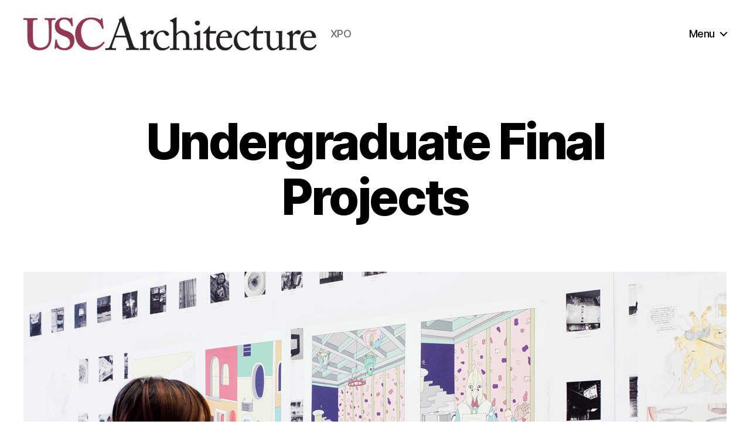

--- FILE ---
content_type: text/html; charset=UTF-8
request_url: https://xpo.uscarch.com/undergraduate-expo-spring-2021/
body_size: 20532
content:
<!DOCTYPE html>

<html class="no-js" dir="ltr" lang="en-US" prefix="og: https://ogp.me/ns# fb: http://ogp.me/ns/fb#">

	<head>

		<meta charset="UTF-8">
		<meta name="viewport" content="width=device-width, initial-scale=1.0" >

		<link rel="profile" href="https://gmpg.org/xfn/11">

		<title>Undergraduate Final Projects | USC Architecture Xpo</title>

		<!-- All in One SEO 4.5.2.1 - aioseo.com -->
		<meta name="robots" content="max-snippet:-1, max-image-preview:large, max-video-preview:-1" />
		<link rel="canonical" href="https://xpo.uscarch.com/undergraduate-expo-spring-2021/" />
		<meta name="generator" content="All in One SEO (AIOSEO) 4.5.2.1" />
		<meta property="og:locale" content="en_US" />
		<meta property="og:site_name" content="USC Architecture Xpo | XPO" />
		<meta property="og:type" content="article" />
		<meta property="og:title" content="Undergraduate Final Projects | USC Architecture Xpo" />
		<meta property="og:url" content="https://xpo.uscarch.com/undergraduate-expo-spring-2021/" />
		<meta property="og:image" content="https://xpo.uscarch.com/wp-content/uploads/cropped-uscsvg.png" />
		<meta property="og:image:secure_url" content="https://xpo.uscarch.com/wp-content/uploads/cropped-uscsvg.png" />
		<meta property="article:published_time" content="2021-04-19T16:55:38+00:00" />
		<meta property="article:modified_time" content="2022-01-15T00:15:58+00:00" />
		<meta name="twitter:card" content="summary" />
		<meta name="twitter:title" content="Undergraduate Final Projects | USC Architecture Xpo" />
		<meta name="twitter:image" content="https://xpo.uscarch.com/wp-content/uploads/cropped-uscsvg.png" />
		<script type="application/ld+json" class="aioseo-schema">
			{"@context":"https:\/\/schema.org","@graph":[{"@type":"BreadcrumbList","@id":"https:\/\/xpo.uscarch.com\/undergraduate-expo-spring-2021\/#breadcrumblist","itemListElement":[{"@type":"ListItem","@id":"https:\/\/xpo.uscarch.com\/#listItem","position":1,"name":"Home","item":"https:\/\/xpo.uscarch.com\/","nextItem":"https:\/\/xpo.uscarch.com\/undergraduate-expo-spring-2021\/#listItem"},{"@type":"ListItem","@id":"https:\/\/xpo.uscarch.com\/undergraduate-expo-spring-2021\/#listItem","position":2,"name":"Undergraduate Final Projects","previousItem":"https:\/\/xpo.uscarch.com\/#listItem"}]},{"@type":"Organization","@id":"https:\/\/xpo.uscarch.com\/#organization","name":"USC School of Architecture","url":"https:\/\/xpo.uscarch.com\/","logo":{"@type":"ImageObject","url":"https:\/\/expo.uscarch.com\/wp-content\/uploads\/usc-logo-white_700.png","@id":"https:\/\/xpo.uscarch.com\/undergraduate-expo-spring-2021\/#organizationLogo"},"image":{"@id":"https:\/\/xpo.uscarch.com\/#organizationLogo"}},{"@type":"WebPage","@id":"https:\/\/xpo.uscarch.com\/undergraduate-expo-spring-2021\/#webpage","url":"https:\/\/xpo.uscarch.com\/undergraduate-expo-spring-2021\/","name":"Undergraduate Final Projects | USC Architecture Xpo","inLanguage":"en-US","isPartOf":{"@id":"https:\/\/xpo.uscarch.com\/#website"},"breadcrumb":{"@id":"https:\/\/xpo.uscarch.com\/undergraduate-expo-spring-2021\/#breadcrumblist"},"image":{"@type":"ImageObject","url":"https:\/\/xpo.uscarch.com\/wp-content\/uploads\/ugrad-cover.png","@id":"https:\/\/xpo.uscarch.com\/undergraduate-expo-spring-2021\/#mainImage","width":1200,"height":776},"primaryImageOfPage":{"@id":"https:\/\/xpo.uscarch.com\/undergraduate-expo-spring-2021\/#mainImage"},"datePublished":"2021-04-19T16:55:38-08:00","dateModified":"2022-01-15T00:15:58-08:00"},{"@type":"WebSite","@id":"https:\/\/xpo.uscarch.com\/#website","url":"https:\/\/xpo.uscarch.com\/","name":"USC Architecture Xpo","description":"XPO","inLanguage":"en-US","publisher":{"@id":"https:\/\/xpo.uscarch.com\/#organization"}}]}
		</script>
		<!-- All in One SEO -->

<link rel='dns-prefetch' href='//static.addtoany.com' />
<link rel="alternate" type="application/rss+xml" title="USC Architecture Xpo &raquo; Feed" href="https://xpo.uscarch.com/feed/" />
<link rel="alternate" type="application/rss+xml" title="USC Architecture Xpo &raquo; Comments Feed" href="https://xpo.uscarch.com/comments/feed/" />
<script>
window._wpemojiSettings = {"baseUrl":"https:\/\/s.w.org\/images\/core\/emoji\/14.0.0\/72x72\/","ext":".png","svgUrl":"https:\/\/s.w.org\/images\/core\/emoji\/14.0.0\/svg\/","svgExt":".svg","source":{"concatemoji":"https:\/\/xpo.uscarch.com\/wp-includes\/js\/wp-emoji-release.min.js?ver=6.4.2"}};
/*! This file is auto-generated */
!function(i,n){var o,s,e;function c(e){try{var t={supportTests:e,timestamp:(new Date).valueOf()};sessionStorage.setItem(o,JSON.stringify(t))}catch(e){}}function p(e,t,n){e.clearRect(0,0,e.canvas.width,e.canvas.height),e.fillText(t,0,0);var t=new Uint32Array(e.getImageData(0,0,e.canvas.width,e.canvas.height).data),r=(e.clearRect(0,0,e.canvas.width,e.canvas.height),e.fillText(n,0,0),new Uint32Array(e.getImageData(0,0,e.canvas.width,e.canvas.height).data));return t.every(function(e,t){return e===r[t]})}function u(e,t,n){switch(t){case"flag":return n(e,"\ud83c\udff3\ufe0f\u200d\u26a7\ufe0f","\ud83c\udff3\ufe0f\u200b\u26a7\ufe0f")?!1:!n(e,"\ud83c\uddfa\ud83c\uddf3","\ud83c\uddfa\u200b\ud83c\uddf3")&&!n(e,"\ud83c\udff4\udb40\udc67\udb40\udc62\udb40\udc65\udb40\udc6e\udb40\udc67\udb40\udc7f","\ud83c\udff4\u200b\udb40\udc67\u200b\udb40\udc62\u200b\udb40\udc65\u200b\udb40\udc6e\u200b\udb40\udc67\u200b\udb40\udc7f");case"emoji":return!n(e,"\ud83e\udef1\ud83c\udffb\u200d\ud83e\udef2\ud83c\udfff","\ud83e\udef1\ud83c\udffb\u200b\ud83e\udef2\ud83c\udfff")}return!1}function f(e,t,n){var r="undefined"!=typeof WorkerGlobalScope&&self instanceof WorkerGlobalScope?new OffscreenCanvas(300,150):i.createElement("canvas"),a=r.getContext("2d",{willReadFrequently:!0}),o=(a.textBaseline="top",a.font="600 32px Arial",{});return e.forEach(function(e){o[e]=t(a,e,n)}),o}function t(e){var t=i.createElement("script");t.src=e,t.defer=!0,i.head.appendChild(t)}"undefined"!=typeof Promise&&(o="wpEmojiSettingsSupports",s=["flag","emoji"],n.supports={everything:!0,everythingExceptFlag:!0},e=new Promise(function(e){i.addEventListener("DOMContentLoaded",e,{once:!0})}),new Promise(function(t){var n=function(){try{var e=JSON.parse(sessionStorage.getItem(o));if("object"==typeof e&&"number"==typeof e.timestamp&&(new Date).valueOf()<e.timestamp+604800&&"object"==typeof e.supportTests)return e.supportTests}catch(e){}return null}();if(!n){if("undefined"!=typeof Worker&&"undefined"!=typeof OffscreenCanvas&&"undefined"!=typeof URL&&URL.createObjectURL&&"undefined"!=typeof Blob)try{var e="postMessage("+f.toString()+"("+[JSON.stringify(s),u.toString(),p.toString()].join(",")+"));",r=new Blob([e],{type:"text/javascript"}),a=new Worker(URL.createObjectURL(r),{name:"wpTestEmojiSupports"});return void(a.onmessage=function(e){c(n=e.data),a.terminate(),t(n)})}catch(e){}c(n=f(s,u,p))}t(n)}).then(function(e){for(var t in e)n.supports[t]=e[t],n.supports.everything=n.supports.everything&&n.supports[t],"flag"!==t&&(n.supports.everythingExceptFlag=n.supports.everythingExceptFlag&&n.supports[t]);n.supports.everythingExceptFlag=n.supports.everythingExceptFlag&&!n.supports.flag,n.DOMReady=!1,n.readyCallback=function(){n.DOMReady=!0}}).then(function(){return e}).then(function(){var e;n.supports.everything||(n.readyCallback(),(e=n.source||{}).concatemoji?t(e.concatemoji):e.wpemoji&&e.twemoji&&(t(e.twemoji),t(e.wpemoji)))}))}((window,document),window._wpemojiSettings);
</script>
<style id='vp-dynamic-styles-15895-inline-css'>
.vp-id-15895 .vp-portfolio__items { --vp-items__gap: 60px; } .vp-id-15895 .vp-portfolio__items-style-default { --vp-items-style-default--image__border-radius: 0px; } 
</style>
<link rel='stylesheet' id='visual-portfolio-css' href='https://xpo.uscarch.com/wp-content/plugins/visual-portfolio/assets/css/main.min.css?ver=2.22.0' media='all' />
<link rel='stylesheet' id='visual-portfolio-layout-masonry-css' href='https://xpo.uscarch.com/wp-content/plugins/visual-portfolio/assets/css/layout-masonry.min.css?ver=2.22.0' media='all' />
<link rel='stylesheet' id='simplebar-css' href='https://xpo.uscarch.com/wp-content/plugins/visual-portfolio/assets/vendor/simplebar/dist/simplebar.min.css?ver=5.3.0' media='all' />
<link rel='stylesheet' id='visual-portfolio-custom-scrollbar-css' href='https://xpo.uscarch.com/wp-content/plugins/visual-portfolio/assets/css/custom-scrollbar.min.css?ver=2.22.0' media='all' />
<link rel='stylesheet' id='visual-portfolio-lazyload-css' href='https://xpo.uscarch.com/wp-content/plugins/visual-portfolio/assets/css/lazyload.min.css?ver=2.22.0' media='all' />
<link rel='stylesheet' id='visual-portfolio-items-style-default-css' href='https://xpo.uscarch.com/wp-content/plugins/visual-portfolio/templates/items-list/items-style/style.min.css?ver=2.22.0' media='all' />
<link rel='stylesheet' id='visual-portfolio-filter-dropdown-css' href='https://xpo.uscarch.com/wp-content/plugins/visual-portfolio/templates/items-list/filter/dropdown/style.min.css?ver=2.22.0' media='all' />
<link rel='stylesheet' id='visual-portfolio-notices-default-css' href='https://xpo.uscarch.com/wp-content/plugins/visual-portfolio/templates/notices/style.min.css?ver=2.22.0' media='all' />
<style id='wp-emoji-styles-inline-css'>

	img.wp-smiley, img.emoji {
		display: inline !important;
		border: none !important;
		box-shadow: none !important;
		height: 1em !important;
		width: 1em !important;
		margin: 0 0.07em !important;
		vertical-align: -0.1em !important;
		background: none !important;
		padding: 0 !important;
	}
</style>
<link rel='stylesheet' id='wp-block-library-css' href='https://xpo.uscarch.com/wp-includes/css/dist/block-library/style.min.css?ver=6.4.2' media='all' />
<style id='classic-theme-styles-inline-css'>
/*! This file is auto-generated */
.wp-block-button__link{color:#fff;background-color:#32373c;border-radius:9999px;box-shadow:none;text-decoration:none;padding:calc(.667em + 2px) calc(1.333em + 2px);font-size:1.125em}.wp-block-file__button{background:#32373c;color:#fff;text-decoration:none}
</style>
<style id='global-styles-inline-css'>
body{--wp--preset--color--black: #000000;--wp--preset--color--cyan-bluish-gray: #abb8c3;--wp--preset--color--white: #ffffff;--wp--preset--color--pale-pink: #f78da7;--wp--preset--color--vivid-red: #cf2e2e;--wp--preset--color--luminous-vivid-orange: #ff6900;--wp--preset--color--luminous-vivid-amber: #fcb900;--wp--preset--color--light-green-cyan: #7bdcb5;--wp--preset--color--vivid-green-cyan: #00d084;--wp--preset--color--pale-cyan-blue: #8ed1fc;--wp--preset--color--vivid-cyan-blue: #0693e3;--wp--preset--color--vivid-purple: #9b51e0;--wp--preset--color--accent: #e22658;--wp--preset--color--primary: #000000;--wp--preset--color--secondary: #6d6d6d;--wp--preset--color--subtle-background: #dbdbdb;--wp--preset--color--background: #ffffff;--wp--preset--gradient--vivid-cyan-blue-to-vivid-purple: linear-gradient(135deg,rgba(6,147,227,1) 0%,rgb(155,81,224) 100%);--wp--preset--gradient--light-green-cyan-to-vivid-green-cyan: linear-gradient(135deg,rgb(122,220,180) 0%,rgb(0,208,130) 100%);--wp--preset--gradient--luminous-vivid-amber-to-luminous-vivid-orange: linear-gradient(135deg,rgba(252,185,0,1) 0%,rgba(255,105,0,1) 100%);--wp--preset--gradient--luminous-vivid-orange-to-vivid-red: linear-gradient(135deg,rgba(255,105,0,1) 0%,rgb(207,46,46) 100%);--wp--preset--gradient--very-light-gray-to-cyan-bluish-gray: linear-gradient(135deg,rgb(238,238,238) 0%,rgb(169,184,195) 100%);--wp--preset--gradient--cool-to-warm-spectrum: linear-gradient(135deg,rgb(74,234,220) 0%,rgb(151,120,209) 20%,rgb(207,42,186) 40%,rgb(238,44,130) 60%,rgb(251,105,98) 80%,rgb(254,248,76) 100%);--wp--preset--gradient--blush-light-purple: linear-gradient(135deg,rgb(255,206,236) 0%,rgb(152,150,240) 100%);--wp--preset--gradient--blush-bordeaux: linear-gradient(135deg,rgb(254,205,165) 0%,rgb(254,45,45) 50%,rgb(107,0,62) 100%);--wp--preset--gradient--luminous-dusk: linear-gradient(135deg,rgb(255,203,112) 0%,rgb(199,81,192) 50%,rgb(65,88,208) 100%);--wp--preset--gradient--pale-ocean: linear-gradient(135deg,rgb(255,245,203) 0%,rgb(182,227,212) 50%,rgb(51,167,181) 100%);--wp--preset--gradient--electric-grass: linear-gradient(135deg,rgb(202,248,128) 0%,rgb(113,206,126) 100%);--wp--preset--gradient--midnight: linear-gradient(135deg,rgb(2,3,129) 0%,rgb(40,116,252) 100%);--wp--preset--font-size--small: 18px;--wp--preset--font-size--medium: 20px;--wp--preset--font-size--large: 26.25px;--wp--preset--font-size--x-large: 42px;--wp--preset--font-size--normal: 21px;--wp--preset--font-size--larger: 32px;--wp--preset--spacing--20: 0.44rem;--wp--preset--spacing--30: 0.67rem;--wp--preset--spacing--40: 1rem;--wp--preset--spacing--50: 1.5rem;--wp--preset--spacing--60: 2.25rem;--wp--preset--spacing--70: 3.38rem;--wp--preset--spacing--80: 5.06rem;--wp--preset--shadow--natural: 6px 6px 9px rgba(0, 0, 0, 0.2);--wp--preset--shadow--deep: 12px 12px 50px rgba(0, 0, 0, 0.4);--wp--preset--shadow--sharp: 6px 6px 0px rgba(0, 0, 0, 0.2);--wp--preset--shadow--outlined: 6px 6px 0px -3px rgba(255, 255, 255, 1), 6px 6px rgba(0, 0, 0, 1);--wp--preset--shadow--crisp: 6px 6px 0px rgba(0, 0, 0, 1);}:where(.is-layout-flex){gap: 0.5em;}:where(.is-layout-grid){gap: 0.5em;}body .is-layout-flow > .alignleft{float: left;margin-inline-start: 0;margin-inline-end: 2em;}body .is-layout-flow > .alignright{float: right;margin-inline-start: 2em;margin-inline-end: 0;}body .is-layout-flow > .aligncenter{margin-left: auto !important;margin-right: auto !important;}body .is-layout-constrained > .alignleft{float: left;margin-inline-start: 0;margin-inline-end: 2em;}body .is-layout-constrained > .alignright{float: right;margin-inline-start: 2em;margin-inline-end: 0;}body .is-layout-constrained > .aligncenter{margin-left: auto !important;margin-right: auto !important;}body .is-layout-constrained > :where(:not(.alignleft):not(.alignright):not(.alignfull)){max-width: var(--wp--style--global--content-size);margin-left: auto !important;margin-right: auto !important;}body .is-layout-constrained > .alignwide{max-width: var(--wp--style--global--wide-size);}body .is-layout-flex{display: flex;}body .is-layout-flex{flex-wrap: wrap;align-items: center;}body .is-layout-flex > *{margin: 0;}body .is-layout-grid{display: grid;}body .is-layout-grid > *{margin: 0;}:where(.wp-block-columns.is-layout-flex){gap: 2em;}:where(.wp-block-columns.is-layout-grid){gap: 2em;}:where(.wp-block-post-template.is-layout-flex){gap: 1.25em;}:where(.wp-block-post-template.is-layout-grid){gap: 1.25em;}.has-black-color{color: var(--wp--preset--color--black) !important;}.has-cyan-bluish-gray-color{color: var(--wp--preset--color--cyan-bluish-gray) !important;}.has-white-color{color: var(--wp--preset--color--white) !important;}.has-pale-pink-color{color: var(--wp--preset--color--pale-pink) !important;}.has-vivid-red-color{color: var(--wp--preset--color--vivid-red) !important;}.has-luminous-vivid-orange-color{color: var(--wp--preset--color--luminous-vivid-orange) !important;}.has-luminous-vivid-amber-color{color: var(--wp--preset--color--luminous-vivid-amber) !important;}.has-light-green-cyan-color{color: var(--wp--preset--color--light-green-cyan) !important;}.has-vivid-green-cyan-color{color: var(--wp--preset--color--vivid-green-cyan) !important;}.has-pale-cyan-blue-color{color: var(--wp--preset--color--pale-cyan-blue) !important;}.has-vivid-cyan-blue-color{color: var(--wp--preset--color--vivid-cyan-blue) !important;}.has-vivid-purple-color{color: var(--wp--preset--color--vivid-purple) !important;}.has-black-background-color{background-color: var(--wp--preset--color--black) !important;}.has-cyan-bluish-gray-background-color{background-color: var(--wp--preset--color--cyan-bluish-gray) !important;}.has-white-background-color{background-color: var(--wp--preset--color--white) !important;}.has-pale-pink-background-color{background-color: var(--wp--preset--color--pale-pink) !important;}.has-vivid-red-background-color{background-color: var(--wp--preset--color--vivid-red) !important;}.has-luminous-vivid-orange-background-color{background-color: var(--wp--preset--color--luminous-vivid-orange) !important;}.has-luminous-vivid-amber-background-color{background-color: var(--wp--preset--color--luminous-vivid-amber) !important;}.has-light-green-cyan-background-color{background-color: var(--wp--preset--color--light-green-cyan) !important;}.has-vivid-green-cyan-background-color{background-color: var(--wp--preset--color--vivid-green-cyan) !important;}.has-pale-cyan-blue-background-color{background-color: var(--wp--preset--color--pale-cyan-blue) !important;}.has-vivid-cyan-blue-background-color{background-color: var(--wp--preset--color--vivid-cyan-blue) !important;}.has-vivid-purple-background-color{background-color: var(--wp--preset--color--vivid-purple) !important;}.has-black-border-color{border-color: var(--wp--preset--color--black) !important;}.has-cyan-bluish-gray-border-color{border-color: var(--wp--preset--color--cyan-bluish-gray) !important;}.has-white-border-color{border-color: var(--wp--preset--color--white) !important;}.has-pale-pink-border-color{border-color: var(--wp--preset--color--pale-pink) !important;}.has-vivid-red-border-color{border-color: var(--wp--preset--color--vivid-red) !important;}.has-luminous-vivid-orange-border-color{border-color: var(--wp--preset--color--luminous-vivid-orange) !important;}.has-luminous-vivid-amber-border-color{border-color: var(--wp--preset--color--luminous-vivid-amber) !important;}.has-light-green-cyan-border-color{border-color: var(--wp--preset--color--light-green-cyan) !important;}.has-vivid-green-cyan-border-color{border-color: var(--wp--preset--color--vivid-green-cyan) !important;}.has-pale-cyan-blue-border-color{border-color: var(--wp--preset--color--pale-cyan-blue) !important;}.has-vivid-cyan-blue-border-color{border-color: var(--wp--preset--color--vivid-cyan-blue) !important;}.has-vivid-purple-border-color{border-color: var(--wp--preset--color--vivid-purple) !important;}.has-vivid-cyan-blue-to-vivid-purple-gradient-background{background: var(--wp--preset--gradient--vivid-cyan-blue-to-vivid-purple) !important;}.has-light-green-cyan-to-vivid-green-cyan-gradient-background{background: var(--wp--preset--gradient--light-green-cyan-to-vivid-green-cyan) !important;}.has-luminous-vivid-amber-to-luminous-vivid-orange-gradient-background{background: var(--wp--preset--gradient--luminous-vivid-amber-to-luminous-vivid-orange) !important;}.has-luminous-vivid-orange-to-vivid-red-gradient-background{background: var(--wp--preset--gradient--luminous-vivid-orange-to-vivid-red) !important;}.has-very-light-gray-to-cyan-bluish-gray-gradient-background{background: var(--wp--preset--gradient--very-light-gray-to-cyan-bluish-gray) !important;}.has-cool-to-warm-spectrum-gradient-background{background: var(--wp--preset--gradient--cool-to-warm-spectrum) !important;}.has-blush-light-purple-gradient-background{background: var(--wp--preset--gradient--blush-light-purple) !important;}.has-blush-bordeaux-gradient-background{background: var(--wp--preset--gradient--blush-bordeaux) !important;}.has-luminous-dusk-gradient-background{background: var(--wp--preset--gradient--luminous-dusk) !important;}.has-pale-ocean-gradient-background{background: var(--wp--preset--gradient--pale-ocean) !important;}.has-electric-grass-gradient-background{background: var(--wp--preset--gradient--electric-grass) !important;}.has-midnight-gradient-background{background: var(--wp--preset--gradient--midnight) !important;}.has-small-font-size{font-size: var(--wp--preset--font-size--small) !important;}.has-medium-font-size{font-size: var(--wp--preset--font-size--medium) !important;}.has-large-font-size{font-size: var(--wp--preset--font-size--large) !important;}.has-x-large-font-size{font-size: var(--wp--preset--font-size--x-large) !important;}
.wp-block-navigation a:where(:not(.wp-element-button)){color: inherit;}
:where(.wp-block-post-template.is-layout-flex){gap: 1.25em;}:where(.wp-block-post-template.is-layout-grid){gap: 1.25em;}
:where(.wp-block-columns.is-layout-flex){gap: 2em;}:where(.wp-block-columns.is-layout-grid){gap: 2em;}
.wp-block-pullquote{font-size: 1.5em;line-height: 1.6;}
</style>
<link rel='stylesheet' id='foobox-free-min-css' href='https://xpo.uscarch.com/wp-content/plugins/foobox-image-lightbox/free/css/foobox.free.min.css?ver=2.7.27' media='all' />
<style id='wpxpo-global-style-inline-css'>
:root {
			--preset-color1: #037fff;
			--preset-color2: #026fe0;
			--preset-color3: #071323;
			--preset-color4: #132133;
			--preset-color5: #34495e;
			--preset-color6: #787676;
			--preset-color7: #f0f2f3;
			--preset-color8: #f8f9fa;
			--preset-color9: #ffffff;
		}{}
</style>
<style id='ultp-preset-colors-style-inline-css'>
:root { --postx_preset_Base_1_color: #f4f4ff; --postx_preset_Base_2_color: #dddff8; --postx_preset_Base_3_color: #B4B4D6; --postx_preset_Primary_color: #3323f0; --postx_preset_Secondary_color: #4a5fff; --postx_preset_Tertiary_color: #FFFFFF; --postx_preset_Contrast_3_color: #545472; --postx_preset_Contrast_2_color: #262657; --postx_preset_Contrast_1_color: #10102e; --postx_preset_Over_Primary_color: #ffffff;  }
</style>
<style id='ultp-preset-gradient-style-inline-css'>
:root { --postx_preset_Primary_to_Secondary_to_Right_gradient: linear-gradient(90deg, var(--postx_preset_Primary_color) 0%, var(--postx_preset_Secondary_color) 100%); --postx_preset_Primary_to_Secondary_to_Bottom_gradient: linear-gradient(180deg, var(--postx_preset_Primary_color) 0%, var(--postx_preset_Secondary_color) 100%); --postx_preset_Secondary_to_Primary_to_Right_gradient: linear-gradient(90deg, var(--postx_preset_Secondary_color) 0%, var(--postx_preset_Primary_color) 100%); --postx_preset_Secondary_to_Primary_to_Bottom_gradient: linear-gradient(180deg, var(--postx_preset_Secondary_color) 0%, var(--postx_preset_Primary_color) 100%); --postx_preset_Cold_Evening_gradient: linear-gradient(0deg, rgb(12, 52, 131) 0%, rgb(162, 182, 223) 100%, rgb(107, 140, 206) 100%, rgb(162, 182, 223) 100%); --postx_preset_Purple_Division_gradient: linear-gradient(0deg, rgb(112, 40, 228) 0%, rgb(229, 178, 202) 100%); --postx_preset_Over_Sun_gradient: linear-gradient(60deg, rgb(171, 236, 214) 0%, rgb(251, 237, 150) 100%); --postx_preset_Morning_Salad_gradient: linear-gradient(-255deg, rgb(183, 248, 219) 0%, rgb(80, 167, 194) 100%); --postx_preset_Fabled_Sunset_gradient: linear-gradient(-270deg, rgb(35, 21, 87) 0%, rgb(68, 16, 122) 29%, rgb(255, 19, 97) 67%, rgb(255, 248, 0) 100%);  }
</style>
<style id='ultp-preset-typo-style-inline-css'>
@import url('https://fonts.googleapis.com/css?family=Roboto:100,100i,300,300i,400,400i,500,500i,700,700i,900,900i'); :root { --postx_preset_Heading_typo_font_family: Roboto; --postx_preset_Heading_typo_font_family_type: sans-serif; --postx_preset_Heading_typo_font_weight: 600; --postx_preset_Heading_typo_text_transform: capitalize; --postx_preset_Body_and_Others_typo_font_family: Roboto; --postx_preset_Body_and_Others_typo_font_family_type: sans-serif; --postx_preset_Body_and_Others_typo_font_weight: 400; --postx_preset_Body_and_Others_typo_text_transform: lowercase; --postx_preset_body_typo_font_size_lg: 16px; --postx_preset_paragraph_1_typo_font_size_lg: 12px; --postx_preset_paragraph_2_typo_font_size_lg: 12px; --postx_preset_paragraph_3_typo_font_size_lg: 12px; --postx_preset_heading_h1_typo_font_size_lg: 42px; --postx_preset_heading_h2_typo_font_size_lg: 36px; --postx_preset_heading_h3_typo_font_size_lg: 30px; --postx_preset_heading_h4_typo_font_size_lg: 24px; --postx_preset_heading_h5_typo_font_size_lg: 20px; --postx_preset_heading_h6_typo_font_size_lg: 16px; }
</style>
<link rel='stylesheet' id='vpf-twentytwenty-css' href='https://xpo.uscarch.com/wp-content/plugins/visual-portfolio/assets/css/theme-twentytwenty.min.css?ver=2.22.0' media='all' />
<link rel='stylesheet' id='wp-applaud-css' href='https://xpo.uscarch.com/wp-content/plugins/wp-applaud/assets/styles/wp-applaud.css?ver=6.4.2' media='all' />
<link rel='stylesheet' id='twentytwenty-style-css' href='https://xpo.uscarch.com/wp-content/themes/twentytwenty/style.css?ver=1.1' media='all' />
<style id='twentytwenty-style-inline-css'>
.color-accent,.color-accent-hover:hover,.color-accent-hover:focus,:root .has-accent-color,.has-drop-cap:not(:focus):first-letter,.wp-block-button.is-style-outline,a { color: #e22658; }blockquote,.border-color-accent,.border-color-accent-hover:hover,.border-color-accent-hover:focus { border-color: #e22658; }button:not(.toggle),.button,.faux-button,.wp-block-button__link,.wp-block-file .wp-block-file__button,input[type="button"],input[type="reset"],input[type="submit"],.bg-accent,.bg-accent-hover:hover,.bg-accent-hover:focus,:root .has-accent-background-color,.comment-reply-link { background-color: #e22658; }.fill-children-accent,.fill-children-accent * { fill: #e22658; }:root .has-background-color,button,.button,.faux-button,.wp-block-button__link,.wp-block-file__button,input[type="button"],input[type="reset"],input[type="submit"],.wp-block-button,.comment-reply-link,.has-background.has-primary-background-color:not(.has-text-color),.has-background.has-primary-background-color *:not(.has-text-color),.has-background.has-accent-background-color:not(.has-text-color),.has-background.has-accent-background-color *:not(.has-text-color) { color: #ffffff; }:root .has-background-background-color { background-color: #ffffff; }body,.entry-title a,:root .has-primary-color { color: #000000; }:root .has-primary-background-color { background-color: #000000; }cite,figcaption,.wp-caption-text,.post-meta,.entry-content .wp-block-archives li,.entry-content .wp-block-categories li,.entry-content .wp-block-latest-posts li,.wp-block-latest-comments__comment-date,.wp-block-latest-posts__post-date,.wp-block-embed figcaption,.wp-block-image figcaption,.wp-block-pullquote cite,.comment-metadata,.comment-respond .comment-notes,.comment-respond .logged-in-as,.pagination .dots,.entry-content hr:not(.has-background),hr.styled-separator,:root .has-secondary-color { color: #6d6d6d; }:root .has-secondary-background-color { background-color: #6d6d6d; }pre,fieldset,input,textarea,table,table *,hr { border-color: #dbdbdb; }caption,code,code,kbd,samp,.wp-block-table.is-style-stripes tbody tr:nth-child(odd),:root .has-subtle-background-background-color { background-color: #dbdbdb; }.wp-block-table.is-style-stripes { border-bottom-color: #dbdbdb; }.wp-block-latest-posts.is-grid li { border-top-color: #dbdbdb; }:root .has-subtle-background-color { color: #dbdbdb; }body:not(.overlay-header) .primary-menu > li > a,body:not(.overlay-header) .primary-menu > li > .icon,.modal-menu a,.footer-menu a, .footer-widgets a,#site-footer .wp-block-button.is-style-outline,.wp-block-pullquote:before,.singular:not(.overlay-header) .entry-header a,.archive-header a,.header-footer-group .color-accent,.header-footer-group .color-accent-hover:hover { color: #e22658; }.social-icons a,#site-footer button:not(.toggle),#site-footer .button,#site-footer .faux-button,#site-footer .wp-block-button__link,#site-footer .wp-block-file__button,#site-footer input[type="button"],#site-footer input[type="reset"],#site-footer input[type="submit"] { background-color: #e22658; }.social-icons a,body:not(.overlay-header) .primary-menu ul,.header-footer-group button,.header-footer-group .button,.header-footer-group .faux-button,.header-footer-group .wp-block-button:not(.is-style-outline) .wp-block-button__link,.header-footer-group .wp-block-file__button,.header-footer-group input[type="button"],.header-footer-group input[type="reset"],.header-footer-group input[type="submit"] { color: #ffffff; }#site-header,.footer-nav-widgets-wrapper,#site-footer,.menu-modal,.menu-modal-inner,.search-modal-inner,.archive-header,.singular .entry-header,.singular .featured-media:before,.wp-block-pullquote:before { background-color: #ffffff; }.header-footer-group,body:not(.overlay-header) #site-header .toggle,.menu-modal .toggle { color: #000000; }body:not(.overlay-header) .primary-menu ul { background-color: #000000; }body:not(.overlay-header) .primary-menu > li > ul:after { border-bottom-color: #000000; }body:not(.overlay-header) .primary-menu ul ul:after { border-left-color: #000000; }.site-description,body:not(.overlay-header) .toggle-inner .toggle-text,.widget .post-date,.widget .rss-date,.widget_archive li,.widget_categories li,.widget cite,.widget_pages li,.widget_meta li,.widget_nav_menu li,.powered-by-wordpress,.to-the-top,.singular .entry-header .post-meta,.singular:not(.overlay-header) .entry-header .post-meta a { color: #6d6d6d; }.header-footer-group pre,.header-footer-group fieldset,.header-footer-group input,.header-footer-group textarea,.header-footer-group table,.header-footer-group table *,.footer-nav-widgets-wrapper,#site-footer,.menu-modal nav *,.footer-widgets-outer-wrapper,.footer-top { border-color: #dbdbdb; }.header-footer-group table caption,body:not(.overlay-header) .header-inner .toggle-wrapper::before { background-color: #dbdbdb; }
</style>
<link rel='stylesheet' id='twentytwenty-print-style-css' href='https://xpo.uscarch.com/wp-content/themes/twentytwenty/print.css?ver=1.1' media='print' />
<link rel='stylesheet' id='addtoany-css' href='https://xpo.uscarch.com/wp-content/plugins/add-to-any/addtoany.min.css?ver=1.16' media='all' />
<script id="addtoany-core-js-before">
window.a2a_config=window.a2a_config||{};a2a_config.callbacks=[];a2a_config.overlays=[];a2a_config.templates={};
a2a_config.icon_color="transparent";
</script>
<script async src="https://static.addtoany.com/menu/page.js" id="addtoany-core-js"></script>
<script src="https://xpo.uscarch.com/wp-includes/js/jquery/jquery.min.js?ver=3.7.1" id="jquery-core-js"></script>
<script src="https://xpo.uscarch.com/wp-includes/js/jquery/jquery-migrate.min.js?ver=3.4.1" id="jquery-migrate-js"></script>
<script async src="https://xpo.uscarch.com/wp-content/plugins/add-to-any/addtoany.min.js?ver=1.1" id="addtoany-jquery-js"></script>
<script id="wp-applaud-js-extra">
var wp_applaud = {"ajaxurl":"https:\/\/xpo.uscarch.com\/wp-admin\/admin-ajax.php","user_likes":"2"};
</script>
<script src="https://xpo.uscarch.com/wp-content/plugins/wp-applaud/assets/scripts/wp-applaud.js?ver=6.4.2" id="wp-applaud-js"></script>
<script src="https://xpo.uscarch.com/wp-content/themes/twentytwenty/assets/js/index.js?ver=1.1" id="twentytwenty-js-js" async></script>
<script id="foobox-free-min-js-before">
/* Run FooBox FREE (v2.7.27) */
var FOOBOX = window.FOOBOX = {
	ready: true,
	disableOthers: false,
	o: {wordpress: { enabled: true }, fitToScreen:true, showCount:false, images: { showCaptions:false }, excludes:'.fbx-link,.nofoobox,.nolightbox,a[href*="pinterest.com/pin/create/button/"]', affiliate : { enabled: false }, error: "Could not load the item"},
	selectors: [
		".foogallery-container.foogallery-lightbox-foobox", ".foogallery-container.foogallery-lightbox-foobox-free", ".gallery", ".wp-block-gallery", ".wp-caption", ".wp-block-image", "a:has(img[class*=wp-image-])", ".foobox"
	],
	pre: function( $ ){
		// Custom JavaScript (Pre)
		
	},
	post: function( $ ){
		// Custom JavaScript (Post)
		
		// Custom Captions Code
		
	},
	custom: function( $ ){
		// Custom Extra JS
		
	}
};
</script>
<script src="https://xpo.uscarch.com/wp-content/plugins/foobox-image-lightbox/free/js/foobox.free.min.js?ver=2.7.27" id="foobox-free-min-js"></script>
<link rel="https://api.w.org/" href="https://xpo.uscarch.com/wp-json/" /><link rel="alternate" type="application/json" href="https://xpo.uscarch.com/wp-json/wp/v2/pages/15859" /><link rel="EditURI" type="application/rsd+xml" title="RSD" href="https://xpo.uscarch.com/xmlrpc.php?rsd" />
<meta name="generator" content="WordPress 6.4.2" />
<link rel='shortlink' href='https://xpo.uscarch.com/?p=15859' />
<link rel="alternate" type="application/json+oembed" href="https://xpo.uscarch.com/wp-json/oembed/1.0/embed?url=https%3A%2F%2Fxpo.uscarch.com%2Fundergraduate-expo-spring-2021%2F" />
<script type='text/javascript'>
/* <![CDATA[ */
var VPData = {"__":{"couldnt_retrieve_vp":"Couldn't retrieve Visual Portfolio ID.","pswp_close":"Close (Esc)","pswp_share":"Share","pswp_fs":"Toggle fullscreen","pswp_zoom":"Zoom in\/out","pswp_prev":"Previous (arrow left)","pswp_next":"Next (arrow right)","pswp_share_fb":"Share on Facebook","pswp_share_tw":"Tweet","pswp_share_pin":"Pin it","fancybox_close":"Close","fancybox_next":"Next","fancybox_prev":"Previous","fancybox_error":"The requested content cannot be loaded. <br \/> Please try again later.","fancybox_play_start":"Start slideshow","fancybox_play_stop":"Pause slideshow","fancybox_full_screen":"Full screen","fancybox_thumbs":"Thumbnails","fancybox_download":"Download","fancybox_share":"Share","fancybox_zoom":"Zoom"},"settingsPopupGallery":{"enable_on_wordpress_images":false,"vendor":"fancybox","deep_linking":false,"deep_linking_url_to_share_images":false,"show_arrows":true,"show_counter":true,"show_zoom_button":true,"show_fullscreen_button":true,"show_share_button":true,"show_close_button":true,"show_thumbs":true,"show_download_button":false,"show_slideshow":false,"click_to_zoom":true},"screenSizes":[320,576,768,992,1200]};
/* ]]> */
</script>
        <noscript>
            <style type="text/css">
                .vp-portfolio__preloader-wrap{display:none}.vp-portfolio__items-wrap,.vp-portfolio__filter-wrap,.vp-portfolio__sort-wrap,.vp-portfolio__pagination-wrap{visibility:visible;opacity:1}.vp-portfolio__item .vp-portfolio__item-img noscript+img{display:none}.vp-portfolio__thumbnails-wrap{display:none}            </style>
        </noscript>
        	<script>document.documentElement.className = document.documentElement.className.replace( 'no-js', 'js' );</script>
	<style id="custom-background-css">
body.custom-background { background-color: #ffffff; }
</style>
	        <style type="text/css">
            /* If html does not have either class, do not show lazy loaded images. */
            html:not(.vp-lazyload-enabled):not(.js) .vp-lazyload {
                display: none;
            }
        </style>
        <script>
            document.documentElement.classList.add(
                'vp-lazyload-enabled'
            );
        </script>
        <style id="uagb-style-conditional-extension">@media (min-width: 1025px){body .uag-hide-desktop.uagb-google-map__wrap,body .uag-hide-desktop{display:none}}@media (min-width: 768px) and (max-width: 1024px){body .uag-hide-tab.uagb-google-map__wrap,body .uag-hide-tab{display:none}}@media (max-width: 767px){body .uag-hide-mob.uagb-google-map__wrap,body .uag-hide-mob{display:none}}</style><link rel="icon" href="https://xpo.uscarch.com/wp-content/uploads/2019/12/cropped-favicon-32x32.png" sizes="32x32" />
<link rel="icon" href="https://xpo.uscarch.com/wp-content/uploads/2019/12/cropped-favicon-192x192.png" sizes="192x192" />
<link rel="apple-touch-icon" href="https://xpo.uscarch.com/wp-content/uploads/2019/12/cropped-favicon-180x180.png" />
<meta name="msapplication-TileImage" content="https://xpo.uscarch.com/wp-content/uploads/2019/12/cropped-favicon-270x270.png" />
		<style id="wp-custom-css">
			body:not(.overlay-header) .primary-menu > li > a, body:not(.overlay-header) .primary-menu > li > .icon, .modal-menu a, .footer-menu a, .footer-widgets a, #site-footer .wp-block-button.is-style-outline, .wp-block-pullquote:before, .singular:not(.overlay-header) .entry-header a, .archive-header a, .header-footer-group .color-accent, .header-footer-group .color-accent-hover:hover {
    color: #000000;
}

.vp-filter__style-default .vp-filter__item.vp-filter__item-active>* {
    color: #000;
    cursor: default;
    background-color: #fc0;
		border: 2px solid #000000;
}
.vp-filter__style-default .vp-filter__item:not(.vp-filter__item-active)>a:hover, .vp-filter__style-default .vp-filter__item:not(.vp-filter__item-active)>a:focus {
	  background-color: #fc0;
		border: 2px solid #000000;
}
.vp-filter__style-default .vp-filter__item>* {
	border: 2px solid #000000;
	text-transform: uppercase;
	font-weight: 600;
}

.wp-applaud-count {
	color: black;
	font-weight: 700;
}

.vp-portfolio__items .vp-portfolio__items-style-default .vp-portfolio__items-show-overlay-hover{
	width: 100vw;
}		</style>
		
<!-- START - Open Graph and Twitter Card Tags 3.3.2 -->
 <!-- Facebook Open Graph -->
  <meta property="og:locale" content="en_US"/>
  <meta property="og:site_name" content="USC Architecture Xpo"/>
  <meta property="og:title" content="Undergraduate Final Projects"/>
  <meta property="og:url" content="https://xpo.uscarch.com/undergraduate-expo-spring-2021/"/>
  <meta property="og:type" content="article"/>
  <meta property="og:description" content="Undergraduate Final Projects"/>
  <meta property="og:image" content="https://xpo.uscarch.com/wp-content/uploads/ugrad-cover.png"/>
  <meta property="og:image:url" content="https://xpo.uscarch.com/wp-content/uploads/ugrad-cover.png"/>
  <meta property="og:image:secure_url" content="https://xpo.uscarch.com/wp-content/uploads/ugrad-cover.png"/>
 <!-- Google+ / Schema.org -->
 <!-- Twitter Cards -->
  <meta name="twitter:title" content="Undergraduate Final Projects"/>
  <meta name="twitter:url" content="https://xpo.uscarch.com/undergraduate-expo-spring-2021/"/>
  <meta name="twitter:description" content="Undergraduate Final Projects"/>
  <meta name="twitter:image" content="https://xpo.uscarch.com/wp-content/uploads/ugrad-cover.png"/>
  <meta name="twitter:card" content="summary_large_image"/>
 <!-- SEO -->
 <!-- Misc. tags -->
 <!-- is_singular -->
<!-- END - Open Graph and Twitter Card Tags 3.3.2 -->
	

	</head>

	<body class="page-template page-template-templates page-template-template-full-width page-template-templatestemplate-full-width-php page page-id-15859 custom-background wp-custom-logo postx-page singular has-full-width-content has-post-thumbnail has-no-pagination not-showing-comments hide-avatars template-full-width footer-top-hidden reduced-spacing">

		<a class="skip-link screen-reader-text" href="#site-content">Skip to the content</a>
		<header id="site-header" class="header-footer-group" role="banner">

			<div class="header-inner section-inner">

				<div class="header-titles-wrapper">

					
					<div class="header-titles">

						<div class="site-logo faux-heading"><a href="https://xpo.uscarch.com/" class="custom-logo-link" rel="home"><img width="500" height="58" src="https://xpo.uscarch.com/wp-content/uploads/cropped-uscsvg.png" class="custom-logo" alt="USC Architecture Xpo" decoding="async" srcset="https://xpo.uscarch.com/wp-content/uploads/cropped-uscsvg.png 500w, https://xpo.uscarch.com/wp-content/uploads/cropped-uscsvg-300x35.png 300w" sizes="(max-width: 500px) 100vw, 500px" /></a><span class="screen-reader-text">USC Architecture Xpo</span></div><div class="site-description">XPO</div><!-- .site-description -->
					</div><!-- .header-titles -->

					<button class="toggle nav-toggle mobile-nav-toggle" data-toggle-target=".menu-modal"  data-toggle-body-class="showing-menu-modal" aria-expanded="false" data-set-focus=".close-nav-toggle">
						<span class="toggle-inner">
							<span class="toggle-icon">
								<svg class="svg-icon" aria-hidden="true" role="img" focusable="false" xmlns="http://www.w3.org/2000/svg" width="26" height="7" viewBox="0 0 26 7"><path fill-rule="evenodd" d="M332.5,45 C330.567003,45 329,43.4329966 329,41.5 C329,39.5670034 330.567003,38 332.5,38 C334.432997,38 336,39.5670034 336,41.5 C336,43.4329966 334.432997,45 332.5,45 Z M342,45 C340.067003,45 338.5,43.4329966 338.5,41.5 C338.5,39.5670034 340.067003,38 342,38 C343.932997,38 345.5,39.5670034 345.5,41.5 C345.5,43.4329966 343.932997,45 342,45 Z M351.5,45 C349.567003,45 348,43.4329966 348,41.5 C348,39.5670034 349.567003,38 351.5,38 C353.432997,38 355,39.5670034 355,41.5 C355,43.4329966 353.432997,45 351.5,45 Z" transform="translate(-329 -38)" /></svg>							</span>
							<span class="toggle-text">Menu</span>
						</span>
					</button><!-- .nav-toggle -->

				</div><!-- .header-titles-wrapper -->

				<div class="header-navigation-wrapper">

					
							<nav class="primary-menu-wrapper" aria-label="Horizontal" role="navigation">

								<ul class="primary-menu reset-list-style">

								<li id="menu-item-9809" class="menu-item menu-item-type-custom menu-item-object-custom current-menu-ancestor menu-item-has-children menu-item-9809"><a href="#">Menu</a><span class="icon"></span>
<ul class="sub-menu">
	<li id="menu-item-28261" class="menu-item menu-item-type-post_type menu-item-object-page menu-item-has-children menu-item-28261"><a href="https://xpo.uscarch.com/xpo-2025/">XPO 2025</a><span class="icon"></span>
	<ul class="sub-menu">
		<li id="menu-item-28262" class="menu-item menu-item-type-post_type menu-item-object-page menu-item-28262"><a href="https://xpo.uscarch.com/undergraduate-thesis-xpo-2025/">Undergraduate Thesis XPO 2025</a></li>
		<li id="menu-item-28266" class="menu-item menu-item-type-post_type menu-item-object-page menu-item-28266"><a href="https://xpo.uscarch.com/graduate-architecture-thesis-xpo-2025/">Graduate Architecture Thesis XPO 2025</a></li>
		<li id="menu-item-28263" class="menu-item menu-item-type-post_type menu-item-object-page menu-item-28263"><a href="https://xpo.uscarch.com/master-of-landscape-architecture-thesis-xpo-2025/">Master of Landscape Architecture Thesis XPO 2025</a></li>
		<li id="menu-item-28265" class="menu-item menu-item-type-post_type menu-item-object-page menu-item-28265"><a href="https://xpo.uscarch.com/master-of-building-science-thesis-xpo-2025/">Master of Building Science Thesis XPO 2025</a></li>
		<li id="menu-item-28264" class="menu-item menu-item-type-post_type menu-item-object-page menu-item-28264"><a href="https://xpo.uscarch.com/master-of-heritage-conservation-thesis-xpo-2025/">Master of Heritage Conservation Thesis XPO 2025</a></li>
	</ul>
</li>
	<li id="menu-item-25158" class="menu-item menu-item-type-post_type menu-item-object-page menu-item-has-children menu-item-25158"><a href="https://xpo.uscarch.com/xpo-2024/">XPO 2024</a><span class="icon"></span>
	<ul class="sub-menu">
		<li id="menu-item-25159" class="menu-item menu-item-type-post_type menu-item-object-page menu-item-25159"><a href="https://xpo.uscarch.com/undergraduate-thesis-xpo-2024/">Undergraduate</a></li>
		<li id="menu-item-25160" class="menu-item menu-item-type-post_type menu-item-object-page menu-item-25160"><a href="https://xpo.uscarch.com/graduate-architecture-thesis-xpo-2024/">Graduate</a></li>
		<li id="menu-item-25165" class="menu-item menu-item-type-post_type menu-item-object-page menu-item-25165"><a href="https://xpo.uscarch.com/master-of-landscape-architecture-thesis-xpo-2024/">MLA</a></li>
		<li id="menu-item-25350" class="menu-item menu-item-type-post_type menu-item-object-page menu-item-25350"><a href="https://xpo.uscarch.com/master-of-heritage-conservation-thesis-xpo-2024/">MHC</a></li>
		<li id="menu-item-25349" class="menu-item menu-item-type-post_type menu-item-object-page menu-item-25349"><a href="https://xpo.uscarch.com/master-of-building-science-thesis-xpo-2024/">MBS</a></li>
	</ul>
</li>
	<li id="menu-item-24690" class="menu-item menu-item-type-post_type menu-item-object-page menu-item-has-children menu-item-24690"><a href="https://xpo.uscarch.com/spring-2023/">Spring 2023</a><span class="icon"></span>
	<ul class="sub-menu">
		<li id="menu-item-24694" class="menu-item menu-item-type-post_type menu-item-object-page menu-item-24694"><a href="https://xpo.uscarch.com/graduate-expo-spring-2023/">Graduate</a></li>
		<li id="menu-item-24695" class="menu-item menu-item-type-post_type menu-item-object-page menu-item-24695"><a href="https://xpo.uscarch.com/undergraduate-expo-spring-2023/">Undergraduate</a></li>
	</ul>
</li>
	<li id="menu-item-24691" class="menu-item menu-item-type-post_type menu-item-object-page menu-item-24691"><a href="https://xpo.uscarch.com/fall-2022/">Fall 2022</a></li>
	<li id="menu-item-24692" class="menu-item menu-item-type-post_type menu-item-object-page menu-item-has-children menu-item-24692"><a href="https://xpo.uscarch.com/spring-2022/">Spring 2022</a><span class="icon"></span>
	<ul class="sub-menu">
		<li id="menu-item-24696" class="menu-item menu-item-type-post_type menu-item-object-page menu-item-24696"><a href="https://xpo.uscarch.com/graduate-final-projects-spring-2022/">Graduate</a></li>
	</ul>
</li>
	<li id="menu-item-24700" class="menu-item menu-item-type-post_type menu-item-object-page menu-item-has-children menu-item-24700"><a href="https://xpo.uscarch.com/fall-2021/">Fall 2021</a><span class="icon"></span>
	<ul class="sub-menu">
		<li id="menu-item-24701" class="menu-item menu-item-type-post_type menu-item-object-page menu-item-24701"><a href="https://xpo.uscarch.com/graduate-final-projects-f-21/">Graduate</a></li>
		<li id="menu-item-24702" class="menu-item menu-item-type-post_type menu-item-object-page menu-item-24702"><a href="https://xpo.uscarch.com/undergraduate-expo-fall-2021/">Undergraduate</a></li>
	</ul>
</li>
	<li id="menu-item-16184" class="menu-item menu-item-type-post_type menu-item-object-page current-menu-ancestor current-menu-parent current_page_parent current_page_ancestor menu-item-has-children menu-item-16184"><a href="https://xpo.uscarch.com/spring-2021/">Spring 2021</a><span class="icon"></span>
	<ul class="sub-menu">
		<li id="menu-item-16188" class="menu-item menu-item-type-post_type menu-item-object-page current-menu-item page_item page-item-15859 current_page_item menu-item-16188"><a href="https://xpo.uscarch.com/undergraduate-expo-spring-2021/" aria-current="page">Undergraduate</a></li>
		<li id="menu-item-16186" class="menu-item menu-item-type-post_type menu-item-object-page menu-item-16186"><a href="https://xpo.uscarch.com/graduate-expo-spring-2021/">Graduate</a></li>
		<li id="menu-item-16398" class="menu-item menu-item-type-post_type menu-item-object-page menu-item-16398"><a href="https://xpo.uscarch.com/class-of-2021-gallery/">Class of 2021</a></li>
		<li id="menu-item-22033" class="menu-item menu-item-type-post_type menu-item-object-page menu-item-22033"><a href="https://xpo.uscarch.com/awards-gallery/">Award Recipients Gallery</a></li>
	</ul>
</li>
	<li id="menu-item-9875" class="menu-item menu-item-type-post_type menu-item-object-page menu-item-has-children menu-item-9875"><a href="https://xpo.uscarch.com/fall-2020/">Fall 2020</a><span class="icon"></span>
	<ul class="sub-menu">
		<li id="menu-item-24712" class="menu-item menu-item-type-post_type menu-item-object-page menu-item-24712"><a href="https://xpo.uscarch.com/graduate-expo-fall-2020/">Graduate</a></li>
		<li id="menu-item-24705" class="menu-item menu-item-type-post_type menu-item-object-page menu-item-24705"><a href="https://xpo.uscarch.com/undergraduate-expo-fall-2020/">Undergraduate</a></li>
	</ul>
</li>
	<li id="menu-item-9876" class="menu-item menu-item-type-post_type menu-item-object-page menu-item-has-children menu-item-9876"><a href="https://xpo.uscarch.com/spring-2020/">Spring 2020</a><span class="icon"></span>
	<ul class="sub-menu">
		<li id="menu-item-24711" class="menu-item menu-item-type-post_type menu-item-object-page menu-item-24711"><a href="https://xpo.uscarch.com/graduate-expo/">Graduate</a></li>
		<li id="menu-item-24706" class="menu-item menu-item-type-post_type menu-item-object-page menu-item-24706"><a href="https://xpo.uscarch.com/undergraduate-expo/">Undergraduate</a></li>
		<li id="menu-item-24709" class="menu-item menu-item-type-post_type menu-item-object-page menu-item-24709"><a href="https://xpo.uscarch.com/class-of-2020/">Class of 2020 Gallery</a></li>
	</ul>
</li>
	<li id="menu-item-9687" class="menu-item menu-item-type-custom menu-item-object-custom menu-item-9687"><a href="https://arch.usc.edu">USC Architecture Website  ↗</a></li>
</ul>
</li>

								</ul>

							</nav><!-- .primary-menu-wrapper -->

						
				</div><!-- .header-navigation-wrapper -->

			</div><!-- .header-inner -->

			
		</header><!-- #site-header -->

		
<div class="menu-modal cover-modal header-footer-group" data-modal-target-string=".menu-modal">

	<div class="menu-modal-inner modal-inner">

		<div class="menu-wrapper section-inner">

			<div class="menu-top">

				<button class="toggle close-nav-toggle fill-children-current-color" data-toggle-target=".menu-modal" data-toggle-body-class="showing-menu-modal" aria-expanded="false" data-set-focus=".menu-modal">
					<span class="toggle-text">Close Menu</span>
					<svg class="svg-icon" aria-hidden="true" role="img" focusable="false" xmlns="http://www.w3.org/2000/svg" width="16" height="16" viewBox="0 0 16 16"><polygon fill="" fill-rule="evenodd" points="6.852 7.649 .399 1.195 1.445 .149 7.899 6.602 14.352 .149 15.399 1.195 8.945 7.649 15.399 14.102 14.352 15.149 7.899 8.695 1.445 15.149 .399 14.102" /></svg>				</button><!-- .nav-toggle -->

				
					<nav class="mobile-menu" aria-label="Mobile" role="navigation">

						<ul class="modal-menu reset-list-style">

						<li class="menu-item menu-item-type-custom menu-item-object-custom current-menu-ancestor menu-item-has-children menu-item-9809"><div class="ancestor-wrapper"><a href="#">Menu</a><button class="toggle sub-menu-toggle fill-children-current-color" data-toggle-target=".menu-modal .menu-item-9809 > .sub-menu" data-toggle-type="slidetoggle" data-toggle-duration="250" aria-expanded="false"><span class="screen-reader-text">Show sub menu</span><svg class="svg-icon" aria-hidden="true" role="img" focusable="false" xmlns="http://www.w3.org/2000/svg" width="20" height="12" viewBox="0 0 20 12"><polygon fill="" fill-rule="evenodd" points="1319.899 365.778 1327.678 358 1329.799 360.121 1319.899 370.021 1310 360.121 1312.121 358" transform="translate(-1310 -358)" /></svg></button></div><!-- .ancestor-wrapper -->
<ul class="sub-menu">
	<li class="menu-item menu-item-type-post_type menu-item-object-page menu-item-has-children menu-item-28261"><div class="ancestor-wrapper"><a href="https://xpo.uscarch.com/xpo-2025/">XPO 2025</a><button class="toggle sub-menu-toggle fill-children-current-color" data-toggle-target=".menu-modal .menu-item-28261 > .sub-menu" data-toggle-type="slidetoggle" data-toggle-duration="250" aria-expanded="false"><span class="screen-reader-text">Show sub menu</span><svg class="svg-icon" aria-hidden="true" role="img" focusable="false" xmlns="http://www.w3.org/2000/svg" width="20" height="12" viewBox="0 0 20 12"><polygon fill="" fill-rule="evenodd" points="1319.899 365.778 1327.678 358 1329.799 360.121 1319.899 370.021 1310 360.121 1312.121 358" transform="translate(-1310 -358)" /></svg></button></div><!-- .ancestor-wrapper -->
	<ul class="sub-menu">
		<li class="menu-item menu-item-type-post_type menu-item-object-page menu-item-28262"><div class="ancestor-wrapper"><a href="https://xpo.uscarch.com/undergraduate-thesis-xpo-2025/">Undergraduate Thesis XPO 2025</a></div><!-- .ancestor-wrapper --></li>
		<li class="menu-item menu-item-type-post_type menu-item-object-page menu-item-28266"><div class="ancestor-wrapper"><a href="https://xpo.uscarch.com/graduate-architecture-thesis-xpo-2025/">Graduate Architecture Thesis XPO 2025</a></div><!-- .ancestor-wrapper --></li>
		<li class="menu-item menu-item-type-post_type menu-item-object-page menu-item-28263"><div class="ancestor-wrapper"><a href="https://xpo.uscarch.com/master-of-landscape-architecture-thesis-xpo-2025/">Master of Landscape Architecture Thesis XPO 2025</a></div><!-- .ancestor-wrapper --></li>
		<li class="menu-item menu-item-type-post_type menu-item-object-page menu-item-28265"><div class="ancestor-wrapper"><a href="https://xpo.uscarch.com/master-of-building-science-thesis-xpo-2025/">Master of Building Science Thesis XPO 2025</a></div><!-- .ancestor-wrapper --></li>
		<li class="menu-item menu-item-type-post_type menu-item-object-page menu-item-28264"><div class="ancestor-wrapper"><a href="https://xpo.uscarch.com/master-of-heritage-conservation-thesis-xpo-2025/">Master of Heritage Conservation Thesis XPO 2025</a></div><!-- .ancestor-wrapper --></li>
	</ul>
</li>
	<li class="menu-item menu-item-type-post_type menu-item-object-page menu-item-has-children menu-item-25158"><div class="ancestor-wrapper"><a href="https://xpo.uscarch.com/xpo-2024/">XPO 2024</a><button class="toggle sub-menu-toggle fill-children-current-color" data-toggle-target=".menu-modal .menu-item-25158 > .sub-menu" data-toggle-type="slidetoggle" data-toggle-duration="250" aria-expanded="false"><span class="screen-reader-text">Show sub menu</span><svg class="svg-icon" aria-hidden="true" role="img" focusable="false" xmlns="http://www.w3.org/2000/svg" width="20" height="12" viewBox="0 0 20 12"><polygon fill="" fill-rule="evenodd" points="1319.899 365.778 1327.678 358 1329.799 360.121 1319.899 370.021 1310 360.121 1312.121 358" transform="translate(-1310 -358)" /></svg></button></div><!-- .ancestor-wrapper -->
	<ul class="sub-menu">
		<li class="menu-item menu-item-type-post_type menu-item-object-page menu-item-25159"><div class="ancestor-wrapper"><a href="https://xpo.uscarch.com/undergraduate-thesis-xpo-2024/">Undergraduate</a></div><!-- .ancestor-wrapper --></li>
		<li class="menu-item menu-item-type-post_type menu-item-object-page menu-item-25160"><div class="ancestor-wrapper"><a href="https://xpo.uscarch.com/graduate-architecture-thesis-xpo-2024/">Graduate</a></div><!-- .ancestor-wrapper --></li>
		<li class="menu-item menu-item-type-post_type menu-item-object-page menu-item-25165"><div class="ancestor-wrapper"><a href="https://xpo.uscarch.com/master-of-landscape-architecture-thesis-xpo-2024/">MLA</a></div><!-- .ancestor-wrapper --></li>
		<li class="menu-item menu-item-type-post_type menu-item-object-page menu-item-25350"><div class="ancestor-wrapper"><a href="https://xpo.uscarch.com/master-of-heritage-conservation-thesis-xpo-2024/">MHC</a></div><!-- .ancestor-wrapper --></li>
		<li class="menu-item menu-item-type-post_type menu-item-object-page menu-item-25349"><div class="ancestor-wrapper"><a href="https://xpo.uscarch.com/master-of-building-science-thesis-xpo-2024/">MBS</a></div><!-- .ancestor-wrapper --></li>
	</ul>
</li>
	<li class="menu-item menu-item-type-post_type menu-item-object-page menu-item-has-children menu-item-24690"><div class="ancestor-wrapper"><a href="https://xpo.uscarch.com/spring-2023/">Spring 2023</a><button class="toggle sub-menu-toggle fill-children-current-color" data-toggle-target=".menu-modal .menu-item-24690 > .sub-menu" data-toggle-type="slidetoggle" data-toggle-duration="250" aria-expanded="false"><span class="screen-reader-text">Show sub menu</span><svg class="svg-icon" aria-hidden="true" role="img" focusable="false" xmlns="http://www.w3.org/2000/svg" width="20" height="12" viewBox="0 0 20 12"><polygon fill="" fill-rule="evenodd" points="1319.899 365.778 1327.678 358 1329.799 360.121 1319.899 370.021 1310 360.121 1312.121 358" transform="translate(-1310 -358)" /></svg></button></div><!-- .ancestor-wrapper -->
	<ul class="sub-menu">
		<li class="menu-item menu-item-type-post_type menu-item-object-page menu-item-24694"><div class="ancestor-wrapper"><a href="https://xpo.uscarch.com/graduate-expo-spring-2023/">Graduate</a></div><!-- .ancestor-wrapper --></li>
		<li class="menu-item menu-item-type-post_type menu-item-object-page menu-item-24695"><div class="ancestor-wrapper"><a href="https://xpo.uscarch.com/undergraduate-expo-spring-2023/">Undergraduate</a></div><!-- .ancestor-wrapper --></li>
	</ul>
</li>
	<li class="menu-item menu-item-type-post_type menu-item-object-page menu-item-24691"><div class="ancestor-wrapper"><a href="https://xpo.uscarch.com/fall-2022/">Fall 2022</a></div><!-- .ancestor-wrapper --></li>
	<li class="menu-item menu-item-type-post_type menu-item-object-page menu-item-has-children menu-item-24692"><div class="ancestor-wrapper"><a href="https://xpo.uscarch.com/spring-2022/">Spring 2022</a><button class="toggle sub-menu-toggle fill-children-current-color" data-toggle-target=".menu-modal .menu-item-24692 > .sub-menu" data-toggle-type="slidetoggle" data-toggle-duration="250" aria-expanded="false"><span class="screen-reader-text">Show sub menu</span><svg class="svg-icon" aria-hidden="true" role="img" focusable="false" xmlns="http://www.w3.org/2000/svg" width="20" height="12" viewBox="0 0 20 12"><polygon fill="" fill-rule="evenodd" points="1319.899 365.778 1327.678 358 1329.799 360.121 1319.899 370.021 1310 360.121 1312.121 358" transform="translate(-1310 -358)" /></svg></button></div><!-- .ancestor-wrapper -->
	<ul class="sub-menu">
		<li class="menu-item menu-item-type-post_type menu-item-object-page menu-item-24696"><div class="ancestor-wrapper"><a href="https://xpo.uscarch.com/graduate-final-projects-spring-2022/">Graduate</a></div><!-- .ancestor-wrapper --></li>
	</ul>
</li>
	<li class="menu-item menu-item-type-post_type menu-item-object-page menu-item-has-children menu-item-24700"><div class="ancestor-wrapper"><a href="https://xpo.uscarch.com/fall-2021/">Fall 2021</a><button class="toggle sub-menu-toggle fill-children-current-color" data-toggle-target=".menu-modal .menu-item-24700 > .sub-menu" data-toggle-type="slidetoggle" data-toggle-duration="250" aria-expanded="false"><span class="screen-reader-text">Show sub menu</span><svg class="svg-icon" aria-hidden="true" role="img" focusable="false" xmlns="http://www.w3.org/2000/svg" width="20" height="12" viewBox="0 0 20 12"><polygon fill="" fill-rule="evenodd" points="1319.899 365.778 1327.678 358 1329.799 360.121 1319.899 370.021 1310 360.121 1312.121 358" transform="translate(-1310 -358)" /></svg></button></div><!-- .ancestor-wrapper -->
	<ul class="sub-menu">
		<li class="menu-item menu-item-type-post_type menu-item-object-page menu-item-24701"><div class="ancestor-wrapper"><a href="https://xpo.uscarch.com/graduate-final-projects-f-21/">Graduate</a></div><!-- .ancestor-wrapper --></li>
		<li class="menu-item menu-item-type-post_type menu-item-object-page menu-item-24702"><div class="ancestor-wrapper"><a href="https://xpo.uscarch.com/undergraduate-expo-fall-2021/">Undergraduate</a></div><!-- .ancestor-wrapper --></li>
	</ul>
</li>
	<li class="menu-item menu-item-type-post_type menu-item-object-page current-menu-ancestor current-menu-parent current_page_parent current_page_ancestor menu-item-has-children menu-item-16184"><div class="ancestor-wrapper"><a href="https://xpo.uscarch.com/spring-2021/">Spring 2021</a><button class="toggle sub-menu-toggle fill-children-current-color" data-toggle-target=".menu-modal .menu-item-16184 > .sub-menu" data-toggle-type="slidetoggle" data-toggle-duration="250" aria-expanded="false"><span class="screen-reader-text">Show sub menu</span><svg class="svg-icon" aria-hidden="true" role="img" focusable="false" xmlns="http://www.w3.org/2000/svg" width="20" height="12" viewBox="0 0 20 12"><polygon fill="" fill-rule="evenodd" points="1319.899 365.778 1327.678 358 1329.799 360.121 1319.899 370.021 1310 360.121 1312.121 358" transform="translate(-1310 -358)" /></svg></button></div><!-- .ancestor-wrapper -->
	<ul class="sub-menu">
		<li class="menu-item menu-item-type-post_type menu-item-object-page current-menu-item page_item page-item-15859 current_page_item menu-item-16188"><div class="ancestor-wrapper"><a href="https://xpo.uscarch.com/undergraduate-expo-spring-2021/" aria-current="page">Undergraduate</a></div><!-- .ancestor-wrapper --></li>
		<li class="menu-item menu-item-type-post_type menu-item-object-page menu-item-16186"><div class="ancestor-wrapper"><a href="https://xpo.uscarch.com/graduate-expo-spring-2021/">Graduate</a></div><!-- .ancestor-wrapper --></li>
		<li class="menu-item menu-item-type-post_type menu-item-object-page menu-item-16398"><div class="ancestor-wrapper"><a href="https://xpo.uscarch.com/class-of-2021-gallery/">Class of 2021</a></div><!-- .ancestor-wrapper --></li>
		<li class="menu-item menu-item-type-post_type menu-item-object-page menu-item-22033"><div class="ancestor-wrapper"><a href="https://xpo.uscarch.com/awards-gallery/">Award Recipients Gallery</a></div><!-- .ancestor-wrapper --></li>
	</ul>
</li>
	<li class="menu-item menu-item-type-post_type menu-item-object-page menu-item-has-children menu-item-9875"><div class="ancestor-wrapper"><a href="https://xpo.uscarch.com/fall-2020/">Fall 2020</a><button class="toggle sub-menu-toggle fill-children-current-color" data-toggle-target=".menu-modal .menu-item-9875 > .sub-menu" data-toggle-type="slidetoggle" data-toggle-duration="250" aria-expanded="false"><span class="screen-reader-text">Show sub menu</span><svg class="svg-icon" aria-hidden="true" role="img" focusable="false" xmlns="http://www.w3.org/2000/svg" width="20" height="12" viewBox="0 0 20 12"><polygon fill="" fill-rule="evenodd" points="1319.899 365.778 1327.678 358 1329.799 360.121 1319.899 370.021 1310 360.121 1312.121 358" transform="translate(-1310 -358)" /></svg></button></div><!-- .ancestor-wrapper -->
	<ul class="sub-menu">
		<li class="menu-item menu-item-type-post_type menu-item-object-page menu-item-24712"><div class="ancestor-wrapper"><a href="https://xpo.uscarch.com/graduate-expo-fall-2020/">Graduate</a></div><!-- .ancestor-wrapper --></li>
		<li class="menu-item menu-item-type-post_type menu-item-object-page menu-item-24705"><div class="ancestor-wrapper"><a href="https://xpo.uscarch.com/undergraduate-expo-fall-2020/">Undergraduate</a></div><!-- .ancestor-wrapper --></li>
	</ul>
</li>
	<li class="menu-item menu-item-type-post_type menu-item-object-page menu-item-has-children menu-item-9876"><div class="ancestor-wrapper"><a href="https://xpo.uscarch.com/spring-2020/">Spring 2020</a><button class="toggle sub-menu-toggle fill-children-current-color" data-toggle-target=".menu-modal .menu-item-9876 > .sub-menu" data-toggle-type="slidetoggle" data-toggle-duration="250" aria-expanded="false"><span class="screen-reader-text">Show sub menu</span><svg class="svg-icon" aria-hidden="true" role="img" focusable="false" xmlns="http://www.w3.org/2000/svg" width="20" height="12" viewBox="0 0 20 12"><polygon fill="" fill-rule="evenodd" points="1319.899 365.778 1327.678 358 1329.799 360.121 1319.899 370.021 1310 360.121 1312.121 358" transform="translate(-1310 -358)" /></svg></button></div><!-- .ancestor-wrapper -->
	<ul class="sub-menu">
		<li class="menu-item menu-item-type-post_type menu-item-object-page menu-item-24711"><div class="ancestor-wrapper"><a href="https://xpo.uscarch.com/graduate-expo/">Graduate</a></div><!-- .ancestor-wrapper --></li>
		<li class="menu-item menu-item-type-post_type menu-item-object-page menu-item-24706"><div class="ancestor-wrapper"><a href="https://xpo.uscarch.com/undergraduate-expo/">Undergraduate</a></div><!-- .ancestor-wrapper --></li>
		<li class="menu-item menu-item-type-post_type menu-item-object-page menu-item-24709"><div class="ancestor-wrapper"><a href="https://xpo.uscarch.com/class-of-2020/">Class of 2020 Gallery</a></div><!-- .ancestor-wrapper --></li>
	</ul>
</li>
	<li class="menu-item menu-item-type-custom menu-item-object-custom menu-item-9687"><div class="ancestor-wrapper"><a href="https://arch.usc.edu">USC Architecture Website  ↗</a></div><!-- .ancestor-wrapper --></li>
</ul>
</li>

						</ul>

					</nav>

					
			</div><!-- .menu-top -->

			<div class="menu-bottom">

				
			</div><!-- .menu-bottom -->

		</div><!-- .menu-wrapper -->

	</div><!-- .menu-modal-inner -->

</div><!-- .menu-modal -->

<main id="site-content" role="main">

	
<article class="post-15859 page type-page status-publish has-post-thumbnail hentry" id="post-15859">

	
<header class="entry-header has-text-align-center header-footer-group">

	<div class="entry-header-inner section-inner medium">

		<h1 class="entry-title">Undergraduate Final Projects</h1>
	</div><!-- .entry-header-inner -->

</header><!-- .entry-header -->

	<figure class="featured-media">

		<div class="featured-media-inner section-inner">

			<img width="1200" height="776" src="https://xpo.uscarch.com/wp-content/uploads/ugrad-cover.png" class="attachment-post-thumbnail size-post-thumbnail wp-post-image" alt="" decoding="async" fetchpriority="high" srcset="https://xpo.uscarch.com/wp-content/uploads/ugrad-cover.png 1200w, https://xpo.uscarch.com/wp-content/uploads/ugrad-cover-300x194.png 300w, https://xpo.uscarch.com/wp-content/uploads/ugrad-cover-1024x662.png 1024w, https://xpo.uscarch.com/wp-content/uploads/ugrad-cover-768x497.png 768w, https://xpo.uscarch.com/wp-content/uploads/ugrad-cover-500x323.png 500w, https://xpo.uscarch.com/wp-content/uploads/ugrad-cover-800x517.png 800w" sizes="(max-width: 1200px) 100vw, 1200px" />
		</div><!-- .featured-media-inner -->

	</figure><!-- .featured-media -->

	
	<div class="post-inner  ">

		<div class="entry-content">

			        <div
         class="wp-block-visual-portfolio gallerygrid"        >
            
<div class="vp-portfolio vp-uid-571f11bf vp-id-15895"
    data-vp-layout="masonry" data-vp-content-source="post-based" data-vp-items-style="default" data-vp-items-click-action="url" data-vp-items-gap="60" data-vp-items-gap-vertical="" data-vp-pagination="infinite" data-vp-next-page-url="" data-vp-masonry-columns="3" >
    <div class="vp-portfolio__preloader-wrap">
        <div class="vp-portfolio__preloader">
            <img decoding="async" loading="eager" src="https://xpo.uscarch.com/wp-content/plugins/visual-portfolio/assets/images/logo-dark.svg" alt="Visual Portfolio, Posts &amp; Image Gallery for WordPress" width="20" height="20" data-skip-lazy>
        </div>
    </div>
        <div class="vp-portfolio__layout-elements vp-portfolio__layout-elements-top vp-portfolio__layout-elements-align-center">
                <div class="vp-portfolio__filter-wrap">
        
<div class="vp-filter vp-filter__style-dropdown">
    <select>
                    <option class="vp-filter__item vp-filter__item-active" data-vp-url="https://xpo.uscarch.com/undergraduate-expo-spring-2021/" data-vp-filter="*" value="*"  selected='selected'>
                Filter by Course
                            </option>
                        <option class="vp-filter__item" data-vp-url="https://xpo.uscarch.com/undergraduate-expo-spring-2021/?vp_filter=category%3Aarch-102b-architectural-design-i-spring-2021" data-vp-filter="arch-102b-architectural-design-i-spring-2021" value="arch-102b-architectural-design-i-spring-2021" >
                ARCH 102B: Architectural Design I
                            </option>
                        <option class="vp-filter__item" data-vp-url="https://xpo.uscarch.com/undergraduate-expo-spring-2021/?vp_filter=category%3Aarch-202b-architectural-design-ii-spring-2021" data-vp-filter="arch-202b-architectural-design-ii-spring-2021" value="arch-202b-architectural-design-ii-spring-2021" >
                ARCH 202B: Architectural Design II
                            </option>
                        <option class="vp-filter__item" data-vp-url="https://xpo.uscarch.com/undergraduate-expo-spring-2021/?vp_filter=category%3Aarch-302b-architectural-design-iii-spring-2021" data-vp-filter="arch-302b-architectural-design-iii-spring-2021" value="arch-302b-architectural-design-iii-spring-2021" >
                ARCH 302B: Architectural Design III
                            </option>
                        <option class="vp-filter__item" data-vp-url="https://xpo.uscarch.com/undergraduate-expo-spring-2021/?vp_filter=category%3Aarch-499-exhibiting-the-body-of-architecture" data-vp-filter="arch-499-exhibiting-the-body-of-architecture" value="arch-499-exhibiting-the-body-of-architecture" >
                ARCH 499: Exhibiting the Body of Architecture
                            </option>
                        <option class="vp-filter__item" data-vp-url="https://xpo.uscarch.com/undergraduate-expo-spring-2021/?vp_filter=category%3Aarch-500a-comprehensive-architectural-design-spring-2021" data-vp-filter="arch-500a-comprehensive-architectural-design-spring-2021" value="arch-500a-comprehensive-architectural-design-spring-2021" >
                ARCH 500A: Comprehensive Architectural Design
                            </option>
                        <option class="vp-filter__item" data-vp-url="https://xpo.uscarch.com/undergraduate-expo-spring-2021/?vp_filter=category%3Aarch-502a-architectural-design-v" data-vp-filter="arch-502a-architectural-design-v" value="arch-502a-architectural-design-v" >
                ARCH 502A: Architectural Design V
                            </option>
                </select>
</div>
        </div>
                </div>
                <div class="vp-portfolio__items-wrap">
            
<div class="vp-portfolio__items vp-portfolio__items-style-default vp-portfolio__items-show-overlay-hover">

        <article        class="vp-portfolio__item-wrap post-16113 page type-page status-publish has-post-thumbnail hentry category-arch-102b-architectural-design-i-spring-2021 vp-portfolio__item-uid-02f60870" data-vp-filter="arch-102b-architectural-design-i-spring-2021"         >
            
<div class="vp-portfolio__item-popup" data-vp-popup-img="https://xpo.uscarch.com/wp-content/uploads/2021_102b_nulman-studio_karim-fouad-Eric-Nulman.jpg" data-vp-popup-img-srcset="https://xpo.uscarch.com/wp-content/uploads/2021_102b_nulman-studio_karim-fouad-Eric-Nulman.jpg 800w, https://xpo.uscarch.com/wp-content/uploads/2021_102b_nulman-studio_karim-fouad-Eric-Nulman-768x767.jpg 768w, https://xpo.uscarch.com/wp-content/uploads/2021_102b_nulman-studio_karim-fouad-Eric-Nulman-500x500.jpg 500w, https://xpo.uscarch.com/wp-content/uploads/2021_102b_nulman-studio_karim-fouad-Eric-Nulman-600x600.jpg 600w, https://xpo.uscarch.com/wp-content/uploads/2021_102b_nulman-studio_karim-fouad-Eric-Nulman-120x120.jpg 120w" data-vp-popup-img-size="800x799" data-vp-popup-md-img="https://xpo.uscarch.com/wp-content/uploads/2021_102b_nulman-studio_karim-fouad-Eric-Nulman.jpg" data-vp-popup-md-img-size="800x799" data-vp-popup-sm-img="https://xpo.uscarch.com/wp-content/uploads/2021_102b_nulman-studio_karim-fouad-Eric-Nulman-500x500.jpg" data-vp-popup-sm-img-size="500x500">
            <h3 class="vp-portfolio__item-popup-title">2021_102b_nulman-studio_karim-fouad &#8211; Eric Nulman</h3>
        </div>
                        <figure class="vp-portfolio__item">
                
<div class="vp-portfolio__item-img-wrap">
    <div class="vp-portfolio__item-img">
            <a
        href="https://xpo.uscarch.com/on-perspective-spatial-narratives/"
            >
    
        <noscript><img decoding="async" width="800" height="799" data-skip-lazy src="https://xpo.uscarch.com/wp-content/uploads/2021_102b_nulman-studio_karim-fouad-Eric-Nulman.jpg" class="wp-image-16141" alt="" srcset="https://xpo.uscarch.com/wp-content/uploads/2021_102b_nulman-studio_karim-fouad-Eric-Nulman.jpg 800w, https://xpo.uscarch.com/wp-content/uploads/2021_102b_nulman-studio_karim-fouad-Eric-Nulman-768x767.jpg 768w, https://xpo.uscarch.com/wp-content/uploads/2021_102b_nulman-studio_karim-fouad-Eric-Nulman-500x500.jpg 500w, https://xpo.uscarch.com/wp-content/uploads/2021_102b_nulman-studio_karim-fouad-Eric-Nulman-600x600.jpg 600w, https://xpo.uscarch.com/wp-content/uploads/2021_102b_nulman-studio_karim-fouad-Eric-Nulman-120x120.jpg 120w" sizes="(max-width: 800px) 100vw, 800px" /></noscript><img decoding="async" width="800" height="799" src="https://xpo.uscarch.com/wp-content/uploads/2021_102b_nulman-studio_karim-fouad-Eric-Nulman.jpg" class="wp-image-16141 vp-lazyload" alt srcset="[data-uri]" data-src="https://xpo.uscarch.com/wp-content/uploads/2021_102b_nulman-studio_karim-fouad-Eric-Nulman.jpg" data-srcset="https://xpo.uscarch.com/wp-content/uploads/2021_102b_nulman-studio_karim-fouad-Eric-Nulman.jpg 800w, https://xpo.uscarch.com/wp-content/uploads/2021_102b_nulman-studio_karim-fouad-Eric-Nulman-768x767.jpg 768w, https://xpo.uscarch.com/wp-content/uploads/2021_102b_nulman-studio_karim-fouad-Eric-Nulman-500x500.jpg 500w, https://xpo.uscarch.com/wp-content/uploads/2021_102b_nulman-studio_karim-fouad-Eric-Nulman-600x600.jpg 600w, https://xpo.uscarch.com/wp-content/uploads/2021_102b_nulman-studio_karim-fouad-Eric-Nulman-120x120.jpg 120w" data-sizes="auto" loading="eager">
        <div class="vp-portfolio__item-img-overlay">
                    </div>

        </a>    </div>
</div>

<figcaption class="vp-portfolio__item-overlay vp-portfolio__item-align-left">
            <div class="vp-portfolio__item-meta">
            
<div class="vp-portfolio__item-meta-categories">
            <div class="vp-portfolio__item-meta-category">
                <a
        href="https://xpo.uscarch.com/undergraduate-expo-spring-2021/?vp_filter=category%3Aarch-102b-architectural-design-i-spring-2021"
            >
    ARCH 102B: Architectural Design I</a>        </div>
        </div>

<h2 class="vp-portfolio__item-meta-title">
        <a
        href="https://xpo.uscarch.com/on-perspective-spatial-narratives/"
            >
    ON PERSPECTIVE: SPATIAL NARRATIVES</a></h2>

<div class="vp-portfolio__item-meta-excerpt">
    <div>
        Developing and communicating a narrative with a series of scenes (storyboarding). Annotating and Illustrating layers of information over orthographic drawings and 3D model. Developing a series of section perspectives that&#8230;    </div>
</div>
        </div>
    </figcaption>
            </figure>
                    </article>
        
        <article        class="vp-portfolio__item-wrap post-16065 page type-page status-publish has-post-thumbnail hentry category-arch-102b-architectural-design-i-spring-2021 vp-portfolio__item-uid-a51651b5" data-vp-filter="arch-102b-architectural-design-i-spring-2021"         >
            
<div class="vp-portfolio__item-popup" data-vp-popup-img="https://xpo.uscarch.com/wp-content/uploads/expo-102b-scott-uriu.jpg" data-vp-popup-img-srcset="https://xpo.uscarch.com/wp-content/uploads/expo-102b-scott-uriu.jpg 800w, https://xpo.uscarch.com/wp-content/uploads/expo-102b-scott-uriu-768x576.jpg 768w, https://xpo.uscarch.com/wp-content/uploads/expo-102b-scott-uriu-500x375.jpg 500w" data-vp-popup-img-size="800x600" data-vp-popup-md-img="https://xpo.uscarch.com/wp-content/uploads/expo-102b-scott-uriu.jpg" data-vp-popup-md-img-size="800x600" data-vp-popup-sm-img="https://xpo.uscarch.com/wp-content/uploads/expo-102b-scott-uriu-500x375.jpg" data-vp-popup-sm-img-size="500x375">
            <h3 class="vp-portfolio__item-popup-title">expo 102b &#8211; scott uriu</h3>
        </div>
                        <figure class="vp-portfolio__item">
                
<div class="vp-portfolio__item-img-wrap">
    <div class="vp-portfolio__item-img">
            <a
        href="https://xpo.uscarch.com/skills-with-misconceits-misnomers-and-minutiae/"
            >
    
        <noscript><img decoding="async" width="800" height="600" data-skip-lazy src="https://xpo.uscarch.com/wp-content/uploads/expo-102b-scott-uriu.jpg" class="wp-image-16078" alt="" srcset="https://xpo.uscarch.com/wp-content/uploads/expo-102b-scott-uriu.jpg 800w, https://xpo.uscarch.com/wp-content/uploads/expo-102b-scott-uriu-768x576.jpg 768w, https://xpo.uscarch.com/wp-content/uploads/expo-102b-scott-uriu-500x375.jpg 500w" sizes="(max-width: 800px) 100vw, 800px" /></noscript><img decoding="async" width="800" height="600" src="https://xpo.uscarch.com/wp-content/uploads/expo-102b-scott-uriu.jpg" class="wp-image-16078 vp-lazyload" alt srcset="[data-uri]" data-src="https://xpo.uscarch.com/wp-content/uploads/expo-102b-scott-uriu.jpg" data-srcset="https://xpo.uscarch.com/wp-content/uploads/expo-102b-scott-uriu.jpg 800w, https://xpo.uscarch.com/wp-content/uploads/expo-102b-scott-uriu-768x576.jpg 768w, https://xpo.uscarch.com/wp-content/uploads/expo-102b-scott-uriu-500x375.jpg 500w" data-sizes="auto" loading="eager">
        <div class="vp-portfolio__item-img-overlay">
                    </div>

        </a>    </div>
</div>

<figcaption class="vp-portfolio__item-overlay vp-portfolio__item-align-left">
            <div class="vp-portfolio__item-meta">
            
<div class="vp-portfolio__item-meta-categories">
            <div class="vp-portfolio__item-meta-category">
                <a
        href="https://xpo.uscarch.com/undergraduate-expo-spring-2021/?vp_filter=category%3Aarch-102b-architectural-design-i-spring-2021"
            >
    ARCH 102B: Architectural Design I</a>        </div>
        </div>

<h2 class="vp-portfolio__item-meta-title">
        <a
        href="https://xpo.uscarch.com/skills-with-misconceits-misnomers-and-minutiae/"
            >
    Skills with misconceits, misnomers, and minutiae</a></h2>

<div class="vp-portfolio__item-meta-excerpt">
    <div>
        This course provides students the opportunity to design and communicate space through narrative, accomplished via combination of three drawing types: paraline, perspective, and animation. Students will develop authorship over representation&#8230;    </div>
</div>
        </div>
    </figcaption>
            </figure>
                    </article>
        
        <article        class="vp-portfolio__item-wrap post-16148 page type-page status-publish has-post-thumbnail hentry category-arch-102b-architectural-design-i-spring-2021 vp-portfolio__item-uid-e85325bd" data-vp-filter="arch-102b-architectural-design-i-spring-2021"         >
            
<div class="vp-portfolio__item-popup" data-vp-popup-img="https://xpo.uscarch.com/wp-content/uploads/cuevas_expo_cover-Erin-Cuevas.jpg" data-vp-popup-img-srcset="https://xpo.uscarch.com/wp-content/uploads/cuevas_expo_cover-Erin-Cuevas.jpg 800w, https://xpo.uscarch.com/wp-content/uploads/cuevas_expo_cover-Erin-Cuevas-768x576.jpg 768w, https://xpo.uscarch.com/wp-content/uploads/cuevas_expo_cover-Erin-Cuevas-500x375.jpg 500w" data-vp-popup-img-size="800x600" data-vp-popup-md-img="https://xpo.uscarch.com/wp-content/uploads/cuevas_expo_cover-Erin-Cuevas.jpg" data-vp-popup-md-img-size="800x600" data-vp-popup-sm-img="https://xpo.uscarch.com/wp-content/uploads/cuevas_expo_cover-Erin-Cuevas-500x375.jpg" data-vp-popup-sm-img-size="500x375">
            <h3 class="vp-portfolio__item-popup-title">cuevas_expo_cover &#8211; Erin Cuevas</h3>
        </div>
                        <figure class="vp-portfolio__item">
                
<div class="vp-portfolio__item-img-wrap">
    <div class="vp-portfolio__item-img">
            <a
        href="https://xpo.uscarch.com/on-perspective-spatial-narratives-erin-cuevas/"
            >
    
        <noscript><img loading="lazy" decoding="async" width="800" height="600" data-skip-lazy src="https://xpo.uscarch.com/wp-content/uploads/cuevas_expo_cover-Erin-Cuevas.jpg" class="wp-image-16161" alt="" srcset="https://xpo.uscarch.com/wp-content/uploads/cuevas_expo_cover-Erin-Cuevas.jpg 800w, https://xpo.uscarch.com/wp-content/uploads/cuevas_expo_cover-Erin-Cuevas-768x576.jpg 768w, https://xpo.uscarch.com/wp-content/uploads/cuevas_expo_cover-Erin-Cuevas-500x375.jpg 500w" sizes="(max-width: 800px) 100vw, 800px" /></noscript><img decoding="async" width="800" height="600" src="https://xpo.uscarch.com/wp-content/uploads/cuevas_expo_cover-Erin-Cuevas.jpg" class="wp-image-16161 vp-lazyload" alt srcset="[data-uri]" data-src="https://xpo.uscarch.com/wp-content/uploads/cuevas_expo_cover-Erin-Cuevas.jpg" data-srcset="https://xpo.uscarch.com/wp-content/uploads/cuevas_expo_cover-Erin-Cuevas.jpg 800w, https://xpo.uscarch.com/wp-content/uploads/cuevas_expo_cover-Erin-Cuevas-768x576.jpg 768w, https://xpo.uscarch.com/wp-content/uploads/cuevas_expo_cover-Erin-Cuevas-500x375.jpg 500w" data-sizes="auto" loading="eager">
        <div class="vp-portfolio__item-img-overlay">
                    </div>

        </a>    </div>
</div>

<figcaption class="vp-portfolio__item-overlay vp-portfolio__item-align-left">
            <div class="vp-portfolio__item-meta">
            
<div class="vp-portfolio__item-meta-categories">
            <div class="vp-portfolio__item-meta-category">
                <a
        href="https://xpo.uscarch.com/undergraduate-expo-spring-2021/?vp_filter=category%3Aarch-102b-architectural-design-i-spring-2021"
            >
    ARCH 102B: Architectural Design I</a>        </div>
        </div>

<h2 class="vp-portfolio__item-meta-title">
        <a
        href="https://xpo.uscarch.com/on-perspective-spatial-narratives-erin-cuevas/"
            >
    On Perspective: Spatial Narratives</a></h2>

<div class="vp-portfolio__item-meta-excerpt">
    <div>
        Students represent formal architectural strategies together with narrative by relying on storytelling, drawing, and animation as media. Each project showcases an architectural sequencing, bridging a series of social activities and&#8230;    </div>
</div>
        </div>
    </figcaption>
            </figure>
                    </article>
        
        <article        class="vp-portfolio__item-wrap post-16147 page type-page status-publish has-post-thumbnail hentry category-arch-102b-architectural-design-i-spring-2021 vp-portfolio__item-uid-78ec382c" data-vp-filter="arch-102b-architectural-design-i-spring-2021"         >
            
<div class="vp-portfolio__item-popup" data-vp-popup-img="https://xpo.uscarch.com/wp-content/uploads/Image-TBD-Myrna-Ayoub.png" data-vp-popup-img-srcset="" data-vp-popup-img-size="488x286" data-vp-popup-md-img="https://xpo.uscarch.com/wp-content/uploads/Image-TBD-Myrna-Ayoub.png" data-vp-popup-md-img-size="488x286" data-vp-popup-sm-img="https://xpo.uscarch.com/wp-content/uploads/Image-TBD-Myrna-Ayoub.png" data-vp-popup-sm-img-size="488x286">
            <h3 class="vp-portfolio__item-popup-title">Image TBD &#8211; Myrna Ayoub</h3>
        </div>
                        <figure class="vp-portfolio__item">
                
<div class="vp-portfolio__item-img-wrap">
    <div class="vp-portfolio__item-img">
            <a
        href="https://xpo.uscarch.com/on-perspective-analysis-and-spatial-narratives/"
            >
    
        <noscript><img loading="lazy" decoding="async" width="488" height="286" data-skip-lazy src="https://xpo.uscarch.com/wp-content/uploads/Image-TBD-Myrna-Ayoub.png" class="wp-image-16182" alt="" /></noscript><img decoding="async" width="488" height="286" src="[data-uri]" class="wp-image-16182 vp-lazyload" alt data-src="https://xpo.uscarch.com/wp-content/uploads/Image-TBD-Myrna-Ayoub.png" data-sizes="auto" loading="eager">
        <div class="vp-portfolio__item-img-overlay">
                    </div>

        </a>    </div>
</div>

<figcaption class="vp-portfolio__item-overlay vp-portfolio__item-align-left">
            <div class="vp-portfolio__item-meta">
            
<div class="vp-portfolio__item-meta-categories">
            <div class="vp-portfolio__item-meta-category">
                <a
        href="https://xpo.uscarch.com/undergraduate-expo-spring-2021/?vp_filter=category%3Aarch-102b-architectural-design-i-spring-2021"
            >
    ARCH 102B: Architectural Design I</a>        </div>
        </div>

<h2 class="vp-portfolio__item-meta-title">
        <a
        href="https://xpo.uscarch.com/on-perspective-analysis-and-spatial-narratives/"
            >
    On Perspective: Analysis and Spatial Narratives</a></h2>

<div class="vp-portfolio__item-meta-excerpt">
    <div>
        This studio provides students the opportunity to design and communicate space through narrative, accomplished via a combination of three drawing types: paraline, perspective, and animation. Students develop authorship over representation&#8230;    </div>
</div>
        </div>
    </figcaption>
            </figure>
                    </article>
        
        <article        class="vp-portfolio__item-wrap post-16149 page type-page status-publish has-post-thumbnail hentry category-arch-102b-architectural-design-i-spring-2021 vp-portfolio__item-uid-9f54152b" data-vp-filter="arch-102b-architectural-design-i-spring-2021"         >
            
<div class="vp-portfolio__item-popup" data-vp-popup-img="https://xpo.uscarch.com/wp-content/uploads/USC-F21_102B_SANTANA_FIGURE-GROUND-Alfred-Koetter-1920x1920.jpg" data-vp-popup-img-srcset="https://xpo.uscarch.com/wp-content/uploads/USC-F21_102B_SANTANA_FIGURE-GROUND-Alfred-Koetter-1920x1920.jpg 1920w, https://xpo.uscarch.com/wp-content/uploads/USC-F21_102B_SANTANA_FIGURE-GROUND-Alfred-Koetter-768x768.jpg 768w, https://xpo.uscarch.com/wp-content/uploads/USC-F21_102B_SANTANA_FIGURE-GROUND-Alfred-Koetter-500x500.jpg 500w, https://xpo.uscarch.com/wp-content/uploads/USC-F21_102B_SANTANA_FIGURE-GROUND-Alfred-Koetter-800x800.jpg 800w, https://xpo.uscarch.com/wp-content/uploads/USC-F21_102B_SANTANA_FIGURE-GROUND-Alfred-Koetter-1280x1280.jpg 1280w, https://xpo.uscarch.com/wp-content/uploads/USC-F21_102B_SANTANA_FIGURE-GROUND-Alfred-Koetter-1536x1536.jpg 1536w, https://xpo.uscarch.com/wp-content/uploads/USC-F21_102B_SANTANA_FIGURE-GROUND-Alfred-Koetter-2048x2048.jpg 2048w, https://xpo.uscarch.com/wp-content/uploads/USC-F21_102B_SANTANA_FIGURE-GROUND-Alfred-Koetter-600x600.jpg 600w, https://xpo.uscarch.com/wp-content/uploads/USC-F21_102B_SANTANA_FIGURE-GROUND-Alfred-Koetter-1200x1200.jpg 1200w, https://xpo.uscarch.com/wp-content/uploads/USC-F21_102B_SANTANA_FIGURE-GROUND-Alfred-Koetter-120x120.jpg 120w" data-vp-popup-img-size="1920x1920" data-vp-popup-md-img="https://xpo.uscarch.com/wp-content/uploads/USC-F21_102B_SANTANA_FIGURE-GROUND-Alfred-Koetter-800x800.jpg" data-vp-popup-md-img-size="800x800" data-vp-popup-sm-img="https://xpo.uscarch.com/wp-content/uploads/USC-F21_102B_SANTANA_FIGURE-GROUND-Alfred-Koetter-500x500.jpg" data-vp-popup-sm-img-size="500x500">
            <h3 class="vp-portfolio__item-popup-title">USC F21_102B_SANTANA_FIGURE GROUND &#8211; Alfred Koetter</h3>
        </div>
                        <figure class="vp-portfolio__item">
                
<div class="vp-portfolio__item-img-wrap">
    <div class="vp-portfolio__item-img">
            <a
        href="https://xpo.uscarch.com/on-perspective-spatial-narratives-alfie-koetter/"
            >
    
        <noscript><img loading="lazy" decoding="async" width="1920" height="1920" data-skip-lazy src="https://xpo.uscarch.com/wp-content/uploads/USC-F21_102B_SANTANA_FIGURE-GROUND-Alfred-Koetter-1920x1920.jpg" class="wp-image-16164" alt="" srcset="https://xpo.uscarch.com/wp-content/uploads/USC-F21_102B_SANTANA_FIGURE-GROUND-Alfred-Koetter-1920x1920.jpg 1920w, https://xpo.uscarch.com/wp-content/uploads/USC-F21_102B_SANTANA_FIGURE-GROUND-Alfred-Koetter-768x768.jpg 768w, https://xpo.uscarch.com/wp-content/uploads/USC-F21_102B_SANTANA_FIGURE-GROUND-Alfred-Koetter-500x500.jpg 500w, https://xpo.uscarch.com/wp-content/uploads/USC-F21_102B_SANTANA_FIGURE-GROUND-Alfred-Koetter-800x800.jpg 800w, https://xpo.uscarch.com/wp-content/uploads/USC-F21_102B_SANTANA_FIGURE-GROUND-Alfred-Koetter-1280x1280.jpg 1280w, https://xpo.uscarch.com/wp-content/uploads/USC-F21_102B_SANTANA_FIGURE-GROUND-Alfred-Koetter-1536x1536.jpg 1536w, https://xpo.uscarch.com/wp-content/uploads/USC-F21_102B_SANTANA_FIGURE-GROUND-Alfred-Koetter-2048x2048.jpg 2048w, https://xpo.uscarch.com/wp-content/uploads/USC-F21_102B_SANTANA_FIGURE-GROUND-Alfred-Koetter-600x600.jpg 600w, https://xpo.uscarch.com/wp-content/uploads/USC-F21_102B_SANTANA_FIGURE-GROUND-Alfred-Koetter-1200x1200.jpg 1200w, https://xpo.uscarch.com/wp-content/uploads/USC-F21_102B_SANTANA_FIGURE-GROUND-Alfred-Koetter-120x120.jpg 120w" sizes="(max-width: 1920px) 100vw, 1920px" /></noscript><img decoding="async" width="1920" height="1920" src="https://xpo.uscarch.com/wp-content/uploads/USC-F21_102B_SANTANA_FIGURE-GROUND-Alfred-Koetter-1920x1920.jpg" class="wp-image-16164 vp-lazyload" alt srcset="[data-uri]" data-src="https://xpo.uscarch.com/wp-content/uploads/USC-F21_102B_SANTANA_FIGURE-GROUND-Alfred-Koetter-1920x1920.jpg" data-srcset="https://xpo.uscarch.com/wp-content/uploads/USC-F21_102B_SANTANA_FIGURE-GROUND-Alfred-Koetter-1920x1920.jpg 1920w, https://xpo.uscarch.com/wp-content/uploads/USC-F21_102B_SANTANA_FIGURE-GROUND-Alfred-Koetter-768x768.jpg 768w, https://xpo.uscarch.com/wp-content/uploads/USC-F21_102B_SANTANA_FIGURE-GROUND-Alfred-Koetter-500x500.jpg 500w, https://xpo.uscarch.com/wp-content/uploads/USC-F21_102B_SANTANA_FIGURE-GROUND-Alfred-Koetter-800x800.jpg 800w, https://xpo.uscarch.com/wp-content/uploads/USC-F21_102B_SANTANA_FIGURE-GROUND-Alfred-Koetter-1280x1280.jpg 1280w, https://xpo.uscarch.com/wp-content/uploads/USC-F21_102B_SANTANA_FIGURE-GROUND-Alfred-Koetter-1536x1536.jpg 1536w, https://xpo.uscarch.com/wp-content/uploads/USC-F21_102B_SANTANA_FIGURE-GROUND-Alfred-Koetter-2048x2048.jpg 2048w, https://xpo.uscarch.com/wp-content/uploads/USC-F21_102B_SANTANA_FIGURE-GROUND-Alfred-Koetter-600x600.jpg 600w, https://xpo.uscarch.com/wp-content/uploads/USC-F21_102B_SANTANA_FIGURE-GROUND-Alfred-Koetter-1200x1200.jpg 1200w, https://xpo.uscarch.com/wp-content/uploads/USC-F21_102B_SANTANA_FIGURE-GROUND-Alfred-Koetter-120x120.jpg 120w" data-sizes="auto" loading="eager">
        <div class="vp-portfolio__item-img-overlay">
                    </div>

        </a>    </div>
</div>

<figcaption class="vp-portfolio__item-overlay vp-portfolio__item-align-left">
            <div class="vp-portfolio__item-meta">
            
<div class="vp-portfolio__item-meta-categories">
            <div class="vp-portfolio__item-meta-category">
                <a
        href="https://xpo.uscarch.com/undergraduate-expo-spring-2021/?vp_filter=category%3Aarch-102b-architectural-design-i-spring-2021"
            >
    ARCH 102B: Architectural Design I</a>        </div>
        </div>

<h2 class="vp-portfolio__item-meta-title">
        <a
        href="https://xpo.uscarch.com/on-perspective-spatial-narratives-alfie-koetter/"
            >
    On Perspective: Spatial Narratives</a></h2>

<div class="vp-portfolio__item-meta-excerpt">
    <div>
        Students represent formal architectural strategies together with narrative by relying on storytelling, drawing, and animation as media. Each project showcases an architectural sequencing, bridging a series of social activities and&#8230;    </div>
</div>
        </div>
    </figcaption>
            </figure>
                    </article>
        
        <article        class="vp-portfolio__item-wrap post-20667 page type-page status-publish has-post-thumbnail hentry category-arch-102b-architectural-design-i-spring-2021 vp-portfolio__item-uid-2d5e6927" data-vp-filter="arch-102b-architectural-design-i-spring-2021"         >
            
<div class="vp-portfolio__item-popup" data-vp-popup-img="https://xpo.uscarch.com/wp-content/uploads/ExpoIMAG-Selwyn-Ting-1920x892.jpg" data-vp-popup-img-srcset="https://xpo.uscarch.com/wp-content/uploads/ExpoIMAG-Selwyn-Ting-1920x892.jpg 1920w, https://xpo.uscarch.com/wp-content/uploads/ExpoIMAG-Selwyn-Ting-768x357.jpg 768w, https://xpo.uscarch.com/wp-content/uploads/ExpoIMAG-Selwyn-Ting-500x232.jpg 500w, https://xpo.uscarch.com/wp-content/uploads/ExpoIMAG-Selwyn-Ting-800x372.jpg 800w, https://xpo.uscarch.com/wp-content/uploads/ExpoIMAG-Selwyn-Ting-1280x595.jpg 1280w, https://xpo.uscarch.com/wp-content/uploads/ExpoIMAG-Selwyn-Ting-1536x714.jpg 1536w, https://xpo.uscarch.com/wp-content/uploads/ExpoIMAG-Selwyn-Ting-2048x952.jpg 2048w, https://xpo.uscarch.com/wp-content/uploads/ExpoIMAG-Selwyn-Ting-1200x558.jpg 1200w" data-vp-popup-img-size="1920x892" data-vp-popup-md-img="https://xpo.uscarch.com/wp-content/uploads/ExpoIMAG-Selwyn-Ting-800x372.jpg" data-vp-popup-md-img-size="800x372" data-vp-popup-sm-img="https://xpo.uscarch.com/wp-content/uploads/ExpoIMAG-Selwyn-Ting-500x232.jpg" data-vp-popup-sm-img-size="500x232">
            <h3 class="vp-portfolio__item-popup-title">ExpoIMAG &#8211; Selwyn Ting</h3>
        </div>
                        <figure class="vp-portfolio__item">
                
<div class="vp-portfolio__item-img-wrap">
    <div class="vp-portfolio__item-img">
            <a
        href="https://xpo.uscarch.com/on-perspective-spatial-narratives-selwyn-ting/"
            >
    
        <noscript><img loading="lazy" decoding="async" width="1920" height="892" data-skip-lazy src="https://xpo.uscarch.com/wp-content/uploads/ExpoIMAG-Selwyn-Ting-1920x892.jpg" class="wp-image-20668" alt="" srcset="https://xpo.uscarch.com/wp-content/uploads/ExpoIMAG-Selwyn-Ting-1920x892.jpg 1920w, https://xpo.uscarch.com/wp-content/uploads/ExpoIMAG-Selwyn-Ting-768x357.jpg 768w, https://xpo.uscarch.com/wp-content/uploads/ExpoIMAG-Selwyn-Ting-500x232.jpg 500w, https://xpo.uscarch.com/wp-content/uploads/ExpoIMAG-Selwyn-Ting-800x372.jpg 800w, https://xpo.uscarch.com/wp-content/uploads/ExpoIMAG-Selwyn-Ting-1280x595.jpg 1280w, https://xpo.uscarch.com/wp-content/uploads/ExpoIMAG-Selwyn-Ting-1536x714.jpg 1536w, https://xpo.uscarch.com/wp-content/uploads/ExpoIMAG-Selwyn-Ting-2048x952.jpg 2048w, https://xpo.uscarch.com/wp-content/uploads/ExpoIMAG-Selwyn-Ting-1200x558.jpg 1200w" sizes="(max-width: 1920px) 100vw, 1920px" /></noscript><img decoding="async" width="1920" height="892" src="https://xpo.uscarch.com/wp-content/uploads/ExpoIMAG-Selwyn-Ting-1920x892.jpg" class="wp-image-20668 vp-lazyload" alt srcset="[data-uri]" data-src="https://xpo.uscarch.com/wp-content/uploads/ExpoIMAG-Selwyn-Ting-1920x892.jpg" data-srcset="https://xpo.uscarch.com/wp-content/uploads/ExpoIMAG-Selwyn-Ting-1920x892.jpg 1920w, https://xpo.uscarch.com/wp-content/uploads/ExpoIMAG-Selwyn-Ting-768x357.jpg 768w, https://xpo.uscarch.com/wp-content/uploads/ExpoIMAG-Selwyn-Ting-500x232.jpg 500w, https://xpo.uscarch.com/wp-content/uploads/ExpoIMAG-Selwyn-Ting-800x372.jpg 800w, https://xpo.uscarch.com/wp-content/uploads/ExpoIMAG-Selwyn-Ting-1280x595.jpg 1280w, https://xpo.uscarch.com/wp-content/uploads/ExpoIMAG-Selwyn-Ting-1536x714.jpg 1536w, https://xpo.uscarch.com/wp-content/uploads/ExpoIMAG-Selwyn-Ting-2048x952.jpg 2048w, https://xpo.uscarch.com/wp-content/uploads/ExpoIMAG-Selwyn-Ting-1200x558.jpg 1200w" data-sizes="auto" loading="eager">
        <div class="vp-portfolio__item-img-overlay">
                    </div>

        </a>    </div>
</div>

<figcaption class="vp-portfolio__item-overlay vp-portfolio__item-align-left">
            <div class="vp-portfolio__item-meta">
            
<div class="vp-portfolio__item-meta-categories">
            <div class="vp-portfolio__item-meta-category">
                <a
        href="https://xpo.uscarch.com/undergraduate-expo-spring-2021/?vp_filter=category%3Aarch-102b-architectural-design-i-spring-2021"
            >
    ARCH 102B: Architectural Design I</a>        </div>
        </div>

<h2 class="vp-portfolio__item-meta-title">
        <a
        href="https://xpo.uscarch.com/on-perspective-spatial-narratives-selwyn-ting/"
            >
    On Perspective: Spatial Narratives</a></h2>

<div class="vp-portfolio__item-meta-excerpt">
    <div>
        Students represent formal architectural strategies together with narrative by relying on storytelling, drawing, and animation as media. Each project showcases an architectural sequencing, bridging a series of social activities and&#8230;    </div>
</div>
        </div>
    </figcaption>
            </figure>
                    </article>
        
        <article        class="vp-portfolio__item-wrap post-16110 page type-page status-publish has-post-thumbnail hentry category-arch-202b-architectural-design-ii-spring-2021 vp-portfolio__item-uid-9bff59ca" data-vp-filter="arch-202b-architectural-design-ii-spring-2021"         >
            
<div class="vp-portfolio__item-popup" data-vp-popup-img="https://xpo.uscarch.com/wp-content/uploads/21SP-Arch_202b-Berry_Studio-EXPO-Cover-Rob-Berry.jpg" data-vp-popup-img-srcset="https://xpo.uscarch.com/wp-content/uploads/21SP-Arch_202b-Berry_Studio-EXPO-Cover-Rob-Berry.jpg 800w, https://xpo.uscarch.com/wp-content/uploads/21SP-Arch_202b-Berry_Studio-EXPO-Cover-Rob-Berry-768x576.jpg 768w, https://xpo.uscarch.com/wp-content/uploads/21SP-Arch_202b-Berry_Studio-EXPO-Cover-Rob-Berry-500x375.jpg 500w" data-vp-popup-img-size="800x600" data-vp-popup-md-img="https://xpo.uscarch.com/wp-content/uploads/21SP-Arch_202b-Berry_Studio-EXPO-Cover-Rob-Berry.jpg" data-vp-popup-md-img-size="800x600" data-vp-popup-sm-img="https://xpo.uscarch.com/wp-content/uploads/21SP-Arch_202b-Berry_Studio-EXPO-Cover-Rob-Berry-500x375.jpg" data-vp-popup-sm-img-size="500x375">
            <h3 class="vp-portfolio__item-popup-title">21_0321_Berry_HuangEmily_P2_Drawing Set1</h3>
        </div>
                        <figure class="vp-portfolio__item">
                
<div class="vp-portfolio__item-img-wrap">
    <div class="vp-portfolio__item-img">
            <a
        href="https://xpo.uscarch.com/material-stories/"
            >
    
        <noscript><img loading="lazy" decoding="async" width="800" height="600" data-skip-lazy src="https://xpo.uscarch.com/wp-content/uploads/21SP-Arch_202b-Berry_Studio-EXPO-Cover-Rob-Berry.jpg" class="wp-image-16133" alt="" srcset="https://xpo.uscarch.com/wp-content/uploads/21SP-Arch_202b-Berry_Studio-EXPO-Cover-Rob-Berry.jpg 800w, https://xpo.uscarch.com/wp-content/uploads/21SP-Arch_202b-Berry_Studio-EXPO-Cover-Rob-Berry-768x576.jpg 768w, https://xpo.uscarch.com/wp-content/uploads/21SP-Arch_202b-Berry_Studio-EXPO-Cover-Rob-Berry-500x375.jpg 500w" sizes="(max-width: 800px) 100vw, 800px" /></noscript><img decoding="async" width="800" height="600" src="https://xpo.uscarch.com/wp-content/uploads/21SP-Arch_202b-Berry_Studio-EXPO-Cover-Rob-Berry.jpg" class="wp-image-16133 vp-lazyload" alt srcset="[data-uri]" data-src="https://xpo.uscarch.com/wp-content/uploads/21SP-Arch_202b-Berry_Studio-EXPO-Cover-Rob-Berry.jpg" data-srcset="https://xpo.uscarch.com/wp-content/uploads/21SP-Arch_202b-Berry_Studio-EXPO-Cover-Rob-Berry.jpg 800w, https://xpo.uscarch.com/wp-content/uploads/21SP-Arch_202b-Berry_Studio-EXPO-Cover-Rob-Berry-768x576.jpg 768w, https://xpo.uscarch.com/wp-content/uploads/21SP-Arch_202b-Berry_Studio-EXPO-Cover-Rob-Berry-500x375.jpg 500w" data-sizes="auto" loading="eager">
        <div class="vp-portfolio__item-img-overlay">
                    </div>

        </a>    </div>
</div>

<figcaption class="vp-portfolio__item-overlay vp-portfolio__item-align-left">
            <div class="vp-portfolio__item-meta">
            
<div class="vp-portfolio__item-meta-categories">
            <div class="vp-portfolio__item-meta-category">
                <a
        href="https://xpo.uscarch.com/undergraduate-expo-spring-2021/?vp_filter=category%3Aarch-202b-architectural-design-ii-spring-2021"
            >
    ARCH 202B: Architectural Design II</a>        </div>
        </div>

<h2 class="vp-portfolio__item-meta-title">
        <a
        href="https://xpo.uscarch.com/material-stories/"
            >
    Material Stories</a></h2>

<div class="vp-portfolio__item-meta-excerpt">
    <div>
        A cast of characters gathered together over the course of a few months to speculate on materiality, narrative, and community. Here are their stories.    </div>
</div>
        </div>
    </figcaption>
            </figure>
                    </article>
        
        <article        class="vp-portfolio__item-wrap post-16150 page type-page status-publish has-post-thumbnail hentry category-arch-202b-architectural-design-ii-spring-2021 vp-portfolio__item-uid-ff939cce" data-vp-filter="arch-202b-architectural-design-ii-spring-2021"         >
            
<div class="vp-portfolio__item-popup" data-vp-popup-img="https://xpo.uscarch.com/wp-content/uploads/mohr-202b-expo-Emily-Mohr.jpg" data-vp-popup-img-srcset="https://xpo.uscarch.com/wp-content/uploads/mohr-202b-expo-Emily-Mohr.jpg 800w, https://xpo.uscarch.com/wp-content/uploads/mohr-202b-expo-Emily-Mohr-768x576.jpg 768w, https://xpo.uscarch.com/wp-content/uploads/mohr-202b-expo-Emily-Mohr-500x375.jpg 500w" data-vp-popup-img-size="800x600" data-vp-popup-md-img="https://xpo.uscarch.com/wp-content/uploads/mohr-202b-expo-Emily-Mohr.jpg" data-vp-popup-md-img-size="800x600" data-vp-popup-sm-img="https://xpo.uscarch.com/wp-content/uploads/mohr-202b-expo-Emily-Mohr-500x375.jpg" data-vp-popup-sm-img-size="500x375">
            <h3 class="vp-portfolio__item-popup-title">mohr-202b expo &#8211; Emily Mohr</h3>
        </div>
                        <figure class="vp-portfolio__item">
                
<div class="vp-portfolio__item-img-wrap">
    <div class="vp-portfolio__item-img">
            <a
        href="https://xpo.uscarch.com/the-details-on-details-emily-mohr/"
            >
    
        <noscript><img loading="lazy" decoding="async" width="800" height="600" data-skip-lazy src="https://xpo.uscarch.com/wp-content/uploads/mohr-202b-expo-Emily-Mohr.jpg" class="wp-image-16167" alt="" srcset="https://xpo.uscarch.com/wp-content/uploads/mohr-202b-expo-Emily-Mohr.jpg 800w, https://xpo.uscarch.com/wp-content/uploads/mohr-202b-expo-Emily-Mohr-768x576.jpg 768w, https://xpo.uscarch.com/wp-content/uploads/mohr-202b-expo-Emily-Mohr-500x375.jpg 500w" sizes="(max-width: 800px) 100vw, 800px" /></noscript><img decoding="async" width="800" height="600" src="https://xpo.uscarch.com/wp-content/uploads/mohr-202b-expo-Emily-Mohr.jpg" class="wp-image-16167 vp-lazyload" alt srcset="[data-uri]" data-src="https://xpo.uscarch.com/wp-content/uploads/mohr-202b-expo-Emily-Mohr.jpg" data-srcset="https://xpo.uscarch.com/wp-content/uploads/mohr-202b-expo-Emily-Mohr.jpg 800w, https://xpo.uscarch.com/wp-content/uploads/mohr-202b-expo-Emily-Mohr-768x576.jpg 768w, https://xpo.uscarch.com/wp-content/uploads/mohr-202b-expo-Emily-Mohr-500x375.jpg 500w" data-sizes="auto" loading="eager">
        <div class="vp-portfolio__item-img-overlay">
                    </div>

        </a>    </div>
</div>

<figcaption class="vp-portfolio__item-overlay vp-portfolio__item-align-left">
            <div class="vp-portfolio__item-meta">
            
<div class="vp-portfolio__item-meta-categories">
            <div class="vp-portfolio__item-meta-category">
                <a
        href="https://xpo.uscarch.com/undergraduate-expo-spring-2021/?vp_filter=category%3Aarch-202b-architectural-design-ii-spring-2021"
            >
    ARCH 202B: Architectural Design II</a>        </div>
        </div>

<h2 class="vp-portfolio__item-meta-title">
        <a
        href="https://xpo.uscarch.com/the-details-on-details-emily-mohr/"
            >
    The Details on Details</a></h2>

<div class="vp-portfolio__item-meta-excerpt">
    <div>
        This studio investigated the role of detail as a generative tool for architectural design through the observation of its construction. Beginning with conventional details, students were expected to analyze, produce,&#8230;    </div>
</div>
        </div>
    </figcaption>
            </figure>
                    </article>
        
        <article        class="vp-portfolio__item-wrap post-16094 page type-page status-publish has-post-thumbnail hentry category-arch-202b-architectural-design-ii-spring-2021 vp-portfolio__item-uid-55897dec" data-vp-filter="arch-202b-architectural-design-ii-spring-2021"         >
            
<div class="vp-portfolio__item-popup" data-vp-popup-img="https://xpo.uscarch.com/wp-content/uploads/frafaie_expo-cover-Farnoosh-Rafaie.jpg" data-vp-popup-img-srcset="https://xpo.uscarch.com/wp-content/uploads/frafaie_expo-cover-Farnoosh-Rafaie.jpg 1667w, https://xpo.uscarch.com/wp-content/uploads/frafaie_expo-cover-Farnoosh-Rafaie-768x576.jpg 768w, https://xpo.uscarch.com/wp-content/uploads/frafaie_expo-cover-Farnoosh-Rafaie-500x375.jpg 500w, https://xpo.uscarch.com/wp-content/uploads/frafaie_expo-cover-Farnoosh-Rafaie-800x600.jpg 800w, https://xpo.uscarch.com/wp-content/uploads/frafaie_expo-cover-Farnoosh-Rafaie-1280x960.jpg 1280w, https://xpo.uscarch.com/wp-content/uploads/frafaie_expo-cover-Farnoosh-Rafaie-1536x1152.jpg 1536w, https://xpo.uscarch.com/wp-content/uploads/frafaie_expo-cover-Farnoosh-Rafaie-1200x900.jpg 1200w" data-vp-popup-img-size="1667x1250" data-vp-popup-md-img="https://xpo.uscarch.com/wp-content/uploads/frafaie_expo-cover-Farnoosh-Rafaie-800x600.jpg" data-vp-popup-md-img-size="800x600" data-vp-popup-sm-img="https://xpo.uscarch.com/wp-content/uploads/frafaie_expo-cover-Farnoosh-Rafaie-500x375.jpg" data-vp-popup-sm-img-size="500x375">
            <h3 class="vp-portfolio__item-popup-title">frafaie_expo cover &#8211; Farnoosh Rafaie</h3>
        </div>
                        <figure class="vp-portfolio__item">
                
<div class="vp-portfolio__item-img-wrap">
    <div class="vp-portfolio__item-img">
            <a
        href="https://xpo.uscarch.com/the-detail-tells-the-tale/"
            >
    
        <noscript><img loading="lazy" decoding="async" width="1667" height="1250" data-skip-lazy src="https://xpo.uscarch.com/wp-content/uploads/frafaie_expo-cover-Farnoosh-Rafaie.jpg" class="wp-image-16303" alt="" srcset="https://xpo.uscarch.com/wp-content/uploads/frafaie_expo-cover-Farnoosh-Rafaie.jpg 1667w, https://xpo.uscarch.com/wp-content/uploads/frafaie_expo-cover-Farnoosh-Rafaie-768x576.jpg 768w, https://xpo.uscarch.com/wp-content/uploads/frafaie_expo-cover-Farnoosh-Rafaie-500x375.jpg 500w, https://xpo.uscarch.com/wp-content/uploads/frafaie_expo-cover-Farnoosh-Rafaie-800x600.jpg 800w, https://xpo.uscarch.com/wp-content/uploads/frafaie_expo-cover-Farnoosh-Rafaie-1280x960.jpg 1280w, https://xpo.uscarch.com/wp-content/uploads/frafaie_expo-cover-Farnoosh-Rafaie-1536x1152.jpg 1536w, https://xpo.uscarch.com/wp-content/uploads/frafaie_expo-cover-Farnoosh-Rafaie-1200x900.jpg 1200w" sizes="(max-width: 1667px) 100vw, 1667px" /></noscript><img decoding="async" width="1667" height="1250" src="https://xpo.uscarch.com/wp-content/uploads/frafaie_expo-cover-Farnoosh-Rafaie.jpg" class="wp-image-16303 vp-lazyload" alt srcset="[data-uri]" data-src="https://xpo.uscarch.com/wp-content/uploads/frafaie_expo-cover-Farnoosh-Rafaie.jpg" data-srcset="https://xpo.uscarch.com/wp-content/uploads/frafaie_expo-cover-Farnoosh-Rafaie.jpg 1667w, https://xpo.uscarch.com/wp-content/uploads/frafaie_expo-cover-Farnoosh-Rafaie-768x576.jpg 768w, https://xpo.uscarch.com/wp-content/uploads/frafaie_expo-cover-Farnoosh-Rafaie-500x375.jpg 500w, https://xpo.uscarch.com/wp-content/uploads/frafaie_expo-cover-Farnoosh-Rafaie-800x600.jpg 800w, https://xpo.uscarch.com/wp-content/uploads/frafaie_expo-cover-Farnoosh-Rafaie-1280x960.jpg 1280w, https://xpo.uscarch.com/wp-content/uploads/frafaie_expo-cover-Farnoosh-Rafaie-1536x1152.jpg 1536w, https://xpo.uscarch.com/wp-content/uploads/frafaie_expo-cover-Farnoosh-Rafaie-1200x900.jpg 1200w" data-sizes="auto" loading="eager">
        <div class="vp-portfolio__item-img-overlay">
                    </div>

        </a>    </div>
</div>

<figcaption class="vp-portfolio__item-overlay vp-portfolio__item-align-left">
            <div class="vp-portfolio__item-meta">
            
<div class="vp-portfolio__item-meta-categories">
            <div class="vp-portfolio__item-meta-category">
                <a
        href="https://xpo.uscarch.com/undergraduate-expo-spring-2021/?vp_filter=category%3Aarch-202b-architectural-design-ii-spring-2021"
            >
    ARCH 202B: Architectural Design II</a>        </div>
        </div>

<h2 class="vp-portfolio__item-meta-title">
        <a
        href="https://xpo.uscarch.com/the-detail-tells-the-tale/"
            >
    The Detail Tells the Tale</a></h2>

<div class="vp-portfolio__item-meta-excerpt">
    <div>
        This studio examines the fertile nature of technical tale by first questioning what material wants to be. A personified exchange, we have pressed, poked, and prodded at the detail to&#8230;    </div>
</div>
        </div>
    </figcaption>
            </figure>
                    </article>
        
        <article        class="vp-portfolio__item-wrap post-16815 page type-page status-publish has-post-thumbnail hentry category-arch-302b-architectural-design-iii-spring-2021 vp-portfolio__item-uid-e44496ca" data-vp-filter="arch-302b-architectural-design-iii-spring-2021"         >
            
<div class="vp-portfolio__item-popup" data-vp-popup-img="https://xpo.uscarch.com/wp-content/uploads/COVER2-Melissa-Shin.jpg" data-vp-popup-img-srcset="https://xpo.uscarch.com/wp-content/uploads/COVER2-Melissa-Shin.jpg 800w, https://xpo.uscarch.com/wp-content/uploads/COVER2-Melissa-Shin-768x576.jpg 768w, https://xpo.uscarch.com/wp-content/uploads/COVER2-Melissa-Shin-500x375.jpg 500w" data-vp-popup-img-size="800x600" data-vp-popup-md-img="https://xpo.uscarch.com/wp-content/uploads/COVER2-Melissa-Shin.jpg" data-vp-popup-md-img-size="800x600" data-vp-popup-sm-img="https://xpo.uscarch.com/wp-content/uploads/COVER2-Melissa-Shin-500x375.jpg" data-vp-popup-sm-img-size="500x375">
            <h3 class="vp-portfolio__item-popup-title">COVER2 &#8211; Melissa Shin</h3>
        </div>
                        <figure class="vp-portfolio__item">
                
<div class="vp-portfolio__item-img-wrap">
    <div class="vp-portfolio__item-img">
            <a
        href="https://xpo.uscarch.com/oakwood-community-center/"
            >
    
        <noscript><img loading="lazy" decoding="async" width="800" height="600" data-skip-lazy src="https://xpo.uscarch.com/wp-content/uploads/COVER2-Melissa-Shin.jpg" class="wp-image-16816" alt="" srcset="https://xpo.uscarch.com/wp-content/uploads/COVER2-Melissa-Shin.jpg 800w, https://xpo.uscarch.com/wp-content/uploads/COVER2-Melissa-Shin-768x576.jpg 768w, https://xpo.uscarch.com/wp-content/uploads/COVER2-Melissa-Shin-500x375.jpg 500w" sizes="(max-width: 800px) 100vw, 800px" /></noscript><img decoding="async" width="800" height="600" src="https://xpo.uscarch.com/wp-content/uploads/COVER2-Melissa-Shin.jpg" class="wp-image-16816 vp-lazyload" alt srcset="[data-uri]" data-src="https://xpo.uscarch.com/wp-content/uploads/COVER2-Melissa-Shin.jpg" data-srcset="https://xpo.uscarch.com/wp-content/uploads/COVER2-Melissa-Shin.jpg 800w, https://xpo.uscarch.com/wp-content/uploads/COVER2-Melissa-Shin-768x576.jpg 768w, https://xpo.uscarch.com/wp-content/uploads/COVER2-Melissa-Shin-500x375.jpg 500w" data-sizes="auto" loading="eager">
        <div class="vp-portfolio__item-img-overlay">
                    </div>

        </a>    </div>
</div>

<figcaption class="vp-portfolio__item-overlay vp-portfolio__item-align-left">
            <div class="vp-portfolio__item-meta">
            
<div class="vp-portfolio__item-meta-categories">
            <div class="vp-portfolio__item-meta-category">
                <a
        href="https://xpo.uscarch.com/undergraduate-expo-spring-2021/?vp_filter=category%3Aarch-302b-architectural-design-iii-spring-2021"
            >
    ARCH 302B: Architectural Design III</a>        </div>
        </div>

<h2 class="vp-portfolio__item-meta-title">
        <a
        href="https://xpo.uscarch.com/oakwood-community-center/"
            >
    Oakwood Community Center</a></h2>

<div class="vp-portfolio__item-meta-excerpt">
    <div>
        This studio designed a 40,000sf recreation center in the Oakwood Neighborhood of Venice. The program includes a long-span event/sports hall, classrooms, library, kitchen, admin, utility, and programmed exterior spaces. Each&#8230;    </div>
</div>
        </div>
    </figcaption>
            </figure>
                    </article>
        
        <article        class="vp-portfolio__item-wrap post-20676 page type-page status-publish has-post-thumbnail hentry category-arch-302b-architectural-design-iii-spring-2021 vp-portfolio__item-uid-434268f0" data-vp-filter="arch-302b-architectural-design-iii-spring-2021"         >
            
<div class="vp-portfolio__item-popup" data-vp-popup-img="https://xpo.uscarch.com/wp-content/uploads/black-bg.png" data-vp-popup-img-srcset="https://xpo.uscarch.com/wp-content/uploads/black-bg.png 1280w, https://xpo.uscarch.com/wp-content/uploads/black-bg-300x188.png 300w, https://xpo.uscarch.com/wp-content/uploads/black-bg-1024x640.png 1024w, https://xpo.uscarch.com/wp-content/uploads/black-bg-768x480.png 768w, https://xpo.uscarch.com/wp-content/uploads/black-bg-1200x750.png 1200w" data-vp-popup-img-size="1280x800" data-vp-popup-md-img="https://xpo.uscarch.com/wp-content/uploads/black-bg.png" data-vp-popup-md-img-size="800x500" data-vp-popup-sm-img="https://xpo.uscarch.com/wp-content/uploads/black-bg.png" data-vp-popup-sm-img-size="500x313">
            <h3 class="vp-portfolio__item-popup-title">black-bg</h3>
        </div>
                        <figure class="vp-portfolio__item">
                
<div class="vp-portfolio__item-img-wrap">
    <div class="vp-portfolio__item-img">
            <a
        href="https://xpo.uscarch.com/oakwood-community-center-lagreco/"
            >
    
        <noscript><img loading="lazy" decoding="async" width="1280" height="800" data-skip-lazy src="https://xpo.uscarch.com/wp-content/uploads/black-bg.png" class="wp-image-88" alt="" srcset="https://xpo.uscarch.com/wp-content/uploads/black-bg.png 1280w, https://xpo.uscarch.com/wp-content/uploads/black-bg-300x188.png 300w, https://xpo.uscarch.com/wp-content/uploads/black-bg-1024x640.png 1024w, https://xpo.uscarch.com/wp-content/uploads/black-bg-768x480.png 768w, https://xpo.uscarch.com/wp-content/uploads/black-bg-1200x750.png 1200w" sizes="(max-width: 1280px) 100vw, 1280px" /></noscript><img decoding="async" width="1280" height="800" src="https://xpo.uscarch.com/wp-content/uploads/black-bg.png" class="wp-image-88 vp-lazyload" alt srcset="[data-uri]" data-src="https://xpo.uscarch.com/wp-content/uploads/black-bg.png" data-srcset="https://xpo.uscarch.com/wp-content/uploads/black-bg.png 1280w, https://xpo.uscarch.com/wp-content/uploads/black-bg-300x188.png 300w, https://xpo.uscarch.com/wp-content/uploads/black-bg-1024x640.png 1024w, https://xpo.uscarch.com/wp-content/uploads/black-bg-768x480.png 768w, https://xpo.uscarch.com/wp-content/uploads/black-bg-1200x750.png 1200w" data-sizes="auto" loading="eager">
        <div class="vp-portfolio__item-img-overlay">
                    </div>

        </a>    </div>
</div>

<figcaption class="vp-portfolio__item-overlay vp-portfolio__item-align-left">
            <div class="vp-portfolio__item-meta">
            
<div class="vp-portfolio__item-meta-categories">
            <div class="vp-portfolio__item-meta-category">
                <a
        href="https://xpo.uscarch.com/undergraduate-expo-spring-2021/?vp_filter=category%3Aarch-302b-architectural-design-iii-spring-2021"
            >
    ARCH 302B: Architectural Design III</a>        </div>
        </div>

<h2 class="vp-portfolio__item-meta-title">
        <a
        href="https://xpo.uscarch.com/oakwood-community-center-lagreco/"
            >
    Oakwood Community Center</a></h2>

<div class="vp-portfolio__item-meta-excerpt">
    <div>
        The Project &#8211; The Oakwood Community Center &#8211; located in the Historic Oakwood district of Venice, proposed the replacement of an existing building complex located adjacent to the Oakwood Park&#8230;    </div>
</div>
        </div>
    </figcaption>
            </figure>
                    </article>
        
        <article        class="vp-portfolio__item-wrap post-20671 page type-page status-publish has-post-thumbnail hentry category-arch-302b-architectural-design-iii-spring-2021 vp-portfolio__item-uid-dd26fd53" data-vp-filter="arch-302b-architectural-design-iii-spring-2021"         >
            
<div class="vp-portfolio__item-popup" data-vp-popup-img="https://xpo.uscarch.com/wp-content/uploads/oakwood-aerial-Christof-Jantzen.png" data-vp-popup-img-srcset="" data-vp-popup-img-size="482x388" data-vp-popup-md-img="https://xpo.uscarch.com/wp-content/uploads/oakwood-aerial-Christof-Jantzen.png" data-vp-popup-md-img-size="482x388" data-vp-popup-sm-img="https://xpo.uscarch.com/wp-content/uploads/oakwood-aerial-Christof-Jantzen.png" data-vp-popup-sm-img-size="482x388">
            <h3 class="vp-portfolio__item-popup-title">oakwood aerial &#8211; Christof Jantzen</h3>
        </div>
                        <figure class="vp-portfolio__item">
                
<div class="vp-portfolio__item-img-wrap">
    <div class="vp-portfolio__item-img">
            <a
        href="https://xpo.uscarch.com/oakwood-community-center-jantzen/"
            >
    
        <noscript><img loading="lazy" decoding="async" width="482" height="388" data-skip-lazy src="https://xpo.uscarch.com/wp-content/uploads/oakwood-aerial-Christof-Jantzen.png" class="wp-image-20673" alt="" /></noscript><img decoding="async" width="482" height="388" src="[data-uri]" class="wp-image-20673 vp-lazyload" alt data-src="https://xpo.uscarch.com/wp-content/uploads/oakwood-aerial-Christof-Jantzen.png" data-sizes="auto" loading="eager">
        <div class="vp-portfolio__item-img-overlay">
                    </div>

        </a>    </div>
</div>

<figcaption class="vp-portfolio__item-overlay vp-portfolio__item-align-left">
            <div class="vp-portfolio__item-meta">
            
<div class="vp-portfolio__item-meta-categories">
            <div class="vp-portfolio__item-meta-category">
                <a
        href="https://xpo.uscarch.com/undergraduate-expo-spring-2021/?vp_filter=category%3Aarch-302b-architectural-design-iii-spring-2021"
            >
    ARCH 302B: Architectural Design III</a>        </div>
        </div>

<h2 class="vp-portfolio__item-meta-title">
        <a
        href="https://xpo.uscarch.com/oakwood-community-center-jantzen/"
            >
    Oakwood Community Center</a></h2>

<div class="vp-portfolio__item-meta-excerpt">
    <div>
        The existing Oakwood Recreation Center in Venice is slated to be replaced. Oakwood Park has been an active community site dating back to 1931, when the City of Los Angeles&#8230;    </div>
</div>
        </div>
    </figcaption>
            </figure>
                    </article>
        
        <article        class="vp-portfolio__item-wrap post-21063 page type-page status-publish has-post-thumbnail hentry category-arch-500a-comprehensive-architectural-design-spring-2021 vp-portfolio__item-uid-9602b6e9" data-vp-filter="arch-500a-comprehensive-architectural-design-spring-2021"         >
            
<div class="vp-portfolio__item-popup" data-vp-popup-img="https://xpo.uscarch.com/wp-content/uploads/ARCH500A_OlivierTouraine_SixuanChen_Cover-Sixuan-Chen-1920x1439.jpg" data-vp-popup-img-srcset="https://xpo.uscarch.com/wp-content/uploads/ARCH500A_OlivierTouraine_SixuanChen_Cover-Sixuan-Chen-1920x1439.jpg 1920w, https://xpo.uscarch.com/wp-content/uploads/ARCH500A_OlivierTouraine_SixuanChen_Cover-Sixuan-Chen-768x576.jpg 768w, https://xpo.uscarch.com/wp-content/uploads/ARCH500A_OlivierTouraine_SixuanChen_Cover-Sixuan-Chen-500x375.jpg 500w, https://xpo.uscarch.com/wp-content/uploads/ARCH500A_OlivierTouraine_SixuanChen_Cover-Sixuan-Chen-800x600.jpg 800w, https://xpo.uscarch.com/wp-content/uploads/ARCH500A_OlivierTouraine_SixuanChen_Cover-Sixuan-Chen-1280x960.jpg 1280w, https://xpo.uscarch.com/wp-content/uploads/ARCH500A_OlivierTouraine_SixuanChen_Cover-Sixuan-Chen-1536x1151.jpg 1536w, https://xpo.uscarch.com/wp-content/uploads/ARCH500A_OlivierTouraine_SixuanChen_Cover-Sixuan-Chen-2048x1535.jpg 2048w, https://xpo.uscarch.com/wp-content/uploads/ARCH500A_OlivierTouraine_SixuanChen_Cover-Sixuan-Chen-1200x900.jpg 1200w" data-vp-popup-img-size="1920x1439" data-vp-popup-md-img="https://xpo.uscarch.com/wp-content/uploads/ARCH500A_OlivierTouraine_SixuanChen_Cover-Sixuan-Chen-800x600.jpg" data-vp-popup-md-img-size="800x600" data-vp-popup-sm-img="https://xpo.uscarch.com/wp-content/uploads/ARCH500A_OlivierTouraine_SixuanChen_Cover-Sixuan-Chen-500x375.jpg" data-vp-popup-sm-img-size="500x375">
            <h3 class="vp-portfolio__item-popup-title">ARCH500A_OlivierTouraine_SixuanChen_Cover &#8211; Sixuan Chen</h3>
        </div>
                        <figure class="vp-portfolio__item">
                
<div class="vp-portfolio__item-img-wrap">
    <div class="vp-portfolio__item-img">
            <a
        href="https://xpo.uscarch.com/leimert-park-institute-of-film-arts/"
            >
    
        <noscript><img loading="lazy" decoding="async" width="1920" height="1439" data-skip-lazy src="https://xpo.uscarch.com/wp-content/uploads/ARCH500A_OlivierTouraine_SixuanChen_Cover-Sixuan-Chen-1920x1439.jpg" class="wp-image-21064" alt="" srcset="https://xpo.uscarch.com/wp-content/uploads/ARCH500A_OlivierTouraine_SixuanChen_Cover-Sixuan-Chen-1920x1439.jpg 1920w, https://xpo.uscarch.com/wp-content/uploads/ARCH500A_OlivierTouraine_SixuanChen_Cover-Sixuan-Chen-768x576.jpg 768w, https://xpo.uscarch.com/wp-content/uploads/ARCH500A_OlivierTouraine_SixuanChen_Cover-Sixuan-Chen-500x375.jpg 500w, https://xpo.uscarch.com/wp-content/uploads/ARCH500A_OlivierTouraine_SixuanChen_Cover-Sixuan-Chen-800x600.jpg 800w, https://xpo.uscarch.com/wp-content/uploads/ARCH500A_OlivierTouraine_SixuanChen_Cover-Sixuan-Chen-1280x960.jpg 1280w, https://xpo.uscarch.com/wp-content/uploads/ARCH500A_OlivierTouraine_SixuanChen_Cover-Sixuan-Chen-1536x1151.jpg 1536w, https://xpo.uscarch.com/wp-content/uploads/ARCH500A_OlivierTouraine_SixuanChen_Cover-Sixuan-Chen-2048x1535.jpg 2048w, https://xpo.uscarch.com/wp-content/uploads/ARCH500A_OlivierTouraine_SixuanChen_Cover-Sixuan-Chen-1200x900.jpg 1200w" sizes="(max-width: 1920px) 100vw, 1920px" /></noscript><img decoding="async" width="1920" height="1439" src="https://xpo.uscarch.com/wp-content/uploads/ARCH500A_OlivierTouraine_SixuanChen_Cover-Sixuan-Chen-1920x1439.jpg" class="wp-image-21064 vp-lazyload" alt srcset="[data-uri]" data-src="https://xpo.uscarch.com/wp-content/uploads/ARCH500A_OlivierTouraine_SixuanChen_Cover-Sixuan-Chen-1920x1439.jpg" data-srcset="https://xpo.uscarch.com/wp-content/uploads/ARCH500A_OlivierTouraine_SixuanChen_Cover-Sixuan-Chen-1920x1439.jpg 1920w, https://xpo.uscarch.com/wp-content/uploads/ARCH500A_OlivierTouraine_SixuanChen_Cover-Sixuan-Chen-768x576.jpg 768w, https://xpo.uscarch.com/wp-content/uploads/ARCH500A_OlivierTouraine_SixuanChen_Cover-Sixuan-Chen-500x375.jpg 500w, https://xpo.uscarch.com/wp-content/uploads/ARCH500A_OlivierTouraine_SixuanChen_Cover-Sixuan-Chen-800x600.jpg 800w, https://xpo.uscarch.com/wp-content/uploads/ARCH500A_OlivierTouraine_SixuanChen_Cover-Sixuan-Chen-1280x960.jpg 1280w, https://xpo.uscarch.com/wp-content/uploads/ARCH500A_OlivierTouraine_SixuanChen_Cover-Sixuan-Chen-1536x1151.jpg 1536w, https://xpo.uscarch.com/wp-content/uploads/ARCH500A_OlivierTouraine_SixuanChen_Cover-Sixuan-Chen-2048x1535.jpg 2048w, https://xpo.uscarch.com/wp-content/uploads/ARCH500A_OlivierTouraine_SixuanChen_Cover-Sixuan-Chen-1200x900.jpg 1200w" data-sizes="auto" loading="eager">
        <div class="vp-portfolio__item-img-overlay">
                    </div>

        </a>    </div>
</div>

<figcaption class="vp-portfolio__item-overlay vp-portfolio__item-align-left">
            <div class="vp-portfolio__item-meta">
            
<div class="vp-portfolio__item-meta-categories">
            <div class="vp-portfolio__item-meta-category">
                <a
        href="https://xpo.uscarch.com/undergraduate-expo-spring-2021/?vp_filter=category%3Aarch-500a-comprehensive-architectural-design-spring-2021"
            >
    ARCH 500A: Comprehensive Architectural Design</a>        </div>
        </div>

<h2 class="vp-portfolio__item-meta-title">
        <a
        href="https://xpo.uscarch.com/leimert-park-institute-of-film-arts/"
            >
    Leimert Park Institute of Film Arts</a></h2>

<div class="vp-portfolio__item-meta-excerpt">
    <div>
        ARCH500A &#8211; Comprehensive Design Studio focused on building systems such as structural systems, environmental systems, envelope systems, accessibility, fire life safety, materiality, and environmentally-conscious sustainable design. The Leimert Park Institute&#8230;    </div>
</div>
        </div>
    </figcaption>
            </figure>
                    </article>
        
        <article        class="vp-portfolio__item-wrap post-16085 page type-page status-publish has-post-thumbnail hentry category-arch-502a-architectural-design-v vp-portfolio__item-uid-3b957c3b" data-vp-filter="arch-502a-architectural-design-v"         >
            
<div class="vp-portfolio__item-popup" data-vp-popup-img="https://xpo.uscarch.com/wp-content/uploads/SS2021_ARCH-502_Studio-Delz_EXPO-Cover.jpg" data-vp-popup-img-srcset="https://xpo.uscarch.com/wp-content/uploads/SS2021_ARCH-502_Studio-Delz_EXPO-Cover.jpg 800w, https://xpo.uscarch.com/wp-content/uploads/SS2021_ARCH-502_Studio-Delz_EXPO-Cover-768x576.jpg 768w, https://xpo.uscarch.com/wp-content/uploads/SS2021_ARCH-502_Studio-Delz_EXPO-Cover-500x375.jpg 500w" data-vp-popup-img-size="800x600" data-vp-popup-md-img="https://xpo.uscarch.com/wp-content/uploads/SS2021_ARCH-502_Studio-Delz_EXPO-Cover.jpg" data-vp-popup-md-img-size="800x600" data-vp-popup-sm-img="https://xpo.uscarch.com/wp-content/uploads/SS2021_ARCH-502_Studio-Delz_EXPO-Cover-500x375.jpg" data-vp-popup-sm-img-size="500x375">
            <h3 class="vp-portfolio__item-popup-title">21.03.01_502_SiteMap (2) (1)</h3>
        </div>
                        <figure class="vp-portfolio__item">
                
<div class="vp-portfolio__item-img-wrap">
    <div class="vp-portfolio__item-img">
            <a
        href="https://xpo.uscarch.com/designing-for-a-new-collective-good-inclusive-alternatives-of-urban-value-creation/"
            >
    
        <noscript><img loading="lazy" decoding="async" width="800" height="600" data-skip-lazy src="https://xpo.uscarch.com/wp-content/uploads/SS2021_ARCH-502_Studio-Delz_EXPO-Cover.jpg" class="wp-image-16819" alt="" srcset="https://xpo.uscarch.com/wp-content/uploads/SS2021_ARCH-502_Studio-Delz_EXPO-Cover.jpg 800w, https://xpo.uscarch.com/wp-content/uploads/SS2021_ARCH-502_Studio-Delz_EXPO-Cover-768x576.jpg 768w, https://xpo.uscarch.com/wp-content/uploads/SS2021_ARCH-502_Studio-Delz_EXPO-Cover-500x375.jpg 500w" sizes="(max-width: 800px) 100vw, 800px" /></noscript><img decoding="async" width="800" height="600" src="https://xpo.uscarch.com/wp-content/uploads/SS2021_ARCH-502_Studio-Delz_EXPO-Cover.jpg" class="wp-image-16819 vp-lazyload" alt srcset="[data-uri]" data-src="https://xpo.uscarch.com/wp-content/uploads/SS2021_ARCH-502_Studio-Delz_EXPO-Cover.jpg" data-srcset="https://xpo.uscarch.com/wp-content/uploads/SS2021_ARCH-502_Studio-Delz_EXPO-Cover.jpg 800w, https://xpo.uscarch.com/wp-content/uploads/SS2021_ARCH-502_Studio-Delz_EXPO-Cover-768x576.jpg 768w, https://xpo.uscarch.com/wp-content/uploads/SS2021_ARCH-502_Studio-Delz_EXPO-Cover-500x375.jpg 500w" data-sizes="auto" loading="eager">
        <div class="vp-portfolio__item-img-overlay">
                    </div>

        </a>    </div>
</div>

<figcaption class="vp-portfolio__item-overlay vp-portfolio__item-align-left">
            <div class="vp-portfolio__item-meta">
            
<div class="vp-portfolio__item-meta-categories">
            <div class="vp-portfolio__item-meta-category">
                <a
        href="https://xpo.uscarch.com/undergraduate-expo-spring-2021/?vp_filter=category%3Aarch-502a-architectural-design-v"
            >
    ARCH 502A: Architectural Design V</a>        </div>
        </div>

<h2 class="vp-portfolio__item-meta-title">
        <a
        href="https://xpo.uscarch.com/designing-for-a-new-collective-good-inclusive-alternatives-of-urban-value-creation/"
            >
    Designing for a New Collective Good – Inclusive Alternatives of Urban Value Creation</a></h2>

<div class="vp-portfolio__item-meta-excerpt">
    <div>
        Questioning the status quo of urban value creation through the agency of design, this studio attempts to design components for an expanded notion of what could constitute a collective good&#8230;.    </div>
</div>
        </div>
    </figcaption>
            </figure>
                    </article>
        
        <article        class="vp-portfolio__item-wrap post-16108 page type-page status-publish has-post-thumbnail hentry category-arch-502a-architectural-design-v vp-portfolio__item-uid-8c3fe0b9" data-vp-filter="arch-502a-architectural-design-v"         >
            
<div class="vp-portfolio__item-popup" data-vp-popup-img="https://xpo.uscarch.com/wp-content/uploads/6a0765195c2fbb52832af507e84c4c46-Mary-Casper.jpg" data-vp-popup-img-srcset="https://xpo.uscarch.com/wp-content/uploads/6a0765195c2fbb52832af507e84c4c46-Mary-Casper.jpg 1268w, https://xpo.uscarch.com/wp-content/uploads/6a0765195c2fbb52832af507e84c4c46-Mary-Casper-768x446.jpg 768w, https://xpo.uscarch.com/wp-content/uploads/6a0765195c2fbb52832af507e84c4c46-Mary-Casper-500x291.jpg 500w, https://xpo.uscarch.com/wp-content/uploads/6a0765195c2fbb52832af507e84c4c46-Mary-Casper-800x465.jpg 800w, https://xpo.uscarch.com/wp-content/uploads/6a0765195c2fbb52832af507e84c4c46-Mary-Casper-1200x697.jpg 1200w" data-vp-popup-img-size="1268x737" data-vp-popup-md-img="https://xpo.uscarch.com/wp-content/uploads/6a0765195c2fbb52832af507e84c4c46-Mary-Casper-800x465.jpg" data-vp-popup-md-img-size="800x465" data-vp-popup-sm-img="https://xpo.uscarch.com/wp-content/uploads/6a0765195c2fbb52832af507e84c4c46-Mary-Casper-500x291.jpg" data-vp-popup-sm-img-size="500x291">
            <h3 class="vp-portfolio__item-popup-title">6a0765195c2fbb52832af507e84c4c46 &#8211; Mary Casper</h3>
        </div>
                        <figure class="vp-portfolio__item">
                
<div class="vp-portfolio__item-img-wrap">
    <div class="vp-portfolio__item-img">
            <a
        href="https://xpo.uscarch.com/the-new-new-realists-building-the-social-imaginary/"
            >
    
        <noscript><img loading="lazy" decoding="async" width="1268" height="737" data-skip-lazy src="https://xpo.uscarch.com/wp-content/uploads/6a0765195c2fbb52832af507e84c4c46-Mary-Casper.jpg" class="wp-image-16127" alt="" srcset="https://xpo.uscarch.com/wp-content/uploads/6a0765195c2fbb52832af507e84c4c46-Mary-Casper.jpg 1268w, https://xpo.uscarch.com/wp-content/uploads/6a0765195c2fbb52832af507e84c4c46-Mary-Casper-768x446.jpg 768w, https://xpo.uscarch.com/wp-content/uploads/6a0765195c2fbb52832af507e84c4c46-Mary-Casper-500x291.jpg 500w, https://xpo.uscarch.com/wp-content/uploads/6a0765195c2fbb52832af507e84c4c46-Mary-Casper-800x465.jpg 800w, https://xpo.uscarch.com/wp-content/uploads/6a0765195c2fbb52832af507e84c4c46-Mary-Casper-1200x697.jpg 1200w" sizes="(max-width: 1268px) 100vw, 1268px" /></noscript><img decoding="async" width="1268" height="737" src="https://xpo.uscarch.com/wp-content/uploads/6a0765195c2fbb52832af507e84c4c46-Mary-Casper.jpg" class="wp-image-16127 vp-lazyload" alt srcset="[data-uri]" data-src="https://xpo.uscarch.com/wp-content/uploads/6a0765195c2fbb52832af507e84c4c46-Mary-Casper.jpg" data-srcset="https://xpo.uscarch.com/wp-content/uploads/6a0765195c2fbb52832af507e84c4c46-Mary-Casper.jpg 1268w, https://xpo.uscarch.com/wp-content/uploads/6a0765195c2fbb52832af507e84c4c46-Mary-Casper-768x446.jpg 768w, https://xpo.uscarch.com/wp-content/uploads/6a0765195c2fbb52832af507e84c4c46-Mary-Casper-500x291.jpg 500w, https://xpo.uscarch.com/wp-content/uploads/6a0765195c2fbb52832af507e84c4c46-Mary-Casper-800x465.jpg 800w, https://xpo.uscarch.com/wp-content/uploads/6a0765195c2fbb52832af507e84c4c46-Mary-Casper-1200x697.jpg 1200w" data-sizes="auto" loading="eager">
        <div class="vp-portfolio__item-img-overlay">
                    </div>

        </a>    </div>
</div>

<figcaption class="vp-portfolio__item-overlay vp-portfolio__item-align-left">
            <div class="vp-portfolio__item-meta">
            
<div class="vp-portfolio__item-meta-categories">
            <div class="vp-portfolio__item-meta-category">
                <a
        href="https://xpo.uscarch.com/undergraduate-expo-spring-2021/?vp_filter=category%3Aarch-502a-architectural-design-v"
            >
    ARCH 502A: Architectural Design V</a>        </div>
        </div>

<h2 class="vp-portfolio__item-meta-title">
        <a
        href="https://xpo.uscarch.com/the-new-new-realists-building-the-social-imaginary/"
            >
    The New New Realists: Building the Social Imaginary</a></h2>

<div class="vp-portfolio__item-meta-excerpt">
    <div>
        Since the advent of photography in the early 18th century, architects have had to contend with “realism” – a promise of objectivity that made it possible to substitute a singularly&#8230;    </div>
</div>
        </div>
    </figcaption>
            </figure>
                    </article>
        
        <article        class="vp-portfolio__item-wrap post-16069 page type-page status-publish has-post-thumbnail hentry category-arch-499-exhibiting-the-body-of-architecture vp-portfolio__item-uid-aca01d9e" data-vp-filter="arch-499-exhibiting-the-body-of-architecture"         >
            
<div class="vp-portfolio__item-popup" data-vp-popup-img="https://xpo.uscarch.com/wp-content/uploads/city_sunset-strip-300-for-expo-devon-Hadrian-Predock.jpeg" data-vp-popup-img-srcset="https://xpo.uscarch.com/wp-content/uploads/city_sunset-strip-300-for-expo-devon-Hadrian-Predock.jpeg 800w, https://xpo.uscarch.com/wp-content/uploads/city_sunset-strip-300-for-expo-devon-Hadrian-Predock-768x432.jpeg 768w, https://xpo.uscarch.com/wp-content/uploads/city_sunset-strip-300-for-expo-devon-Hadrian-Predock-500x281.jpeg 500w" data-vp-popup-img-size="800x450" data-vp-popup-md-img="https://xpo.uscarch.com/wp-content/uploads/city_sunset-strip-300-for-expo-devon-Hadrian-Predock.jpeg" data-vp-popup-md-img-size="800x450" data-vp-popup-sm-img="https://xpo.uscarch.com/wp-content/uploads/city_sunset-strip-300-for-expo-devon-Hadrian-Predock-500x281.jpeg" data-vp-popup-sm-img-size="500x281">
            <h3 class="vp-portfolio__item-popup-title">city_sunset-strip-300 for expo devon &#8211; Hadrian Predock</h3>
        </div>
                        <figure class="vp-portfolio__item">
                
<div class="vp-portfolio__item-img-wrap">
    <div class="vp-portfolio__item-img">
            <a
        href="https://xpo.uscarch.com/exhibiting-the-body-of-architecture/"
            >
    
        <noscript><img loading="lazy" decoding="async" width="800" height="450" data-skip-lazy src="https://xpo.uscarch.com/wp-content/uploads/city_sunset-strip-300-for-expo-devon-Hadrian-Predock.jpeg" class="wp-image-16071" alt="" srcset="https://xpo.uscarch.com/wp-content/uploads/city_sunset-strip-300-for-expo-devon-Hadrian-Predock.jpeg 800w, https://xpo.uscarch.com/wp-content/uploads/city_sunset-strip-300-for-expo-devon-Hadrian-Predock-768x432.jpeg 768w, https://xpo.uscarch.com/wp-content/uploads/city_sunset-strip-300-for-expo-devon-Hadrian-Predock-500x281.jpeg 500w" sizes="(max-width: 800px) 100vw, 800px" /></noscript><img decoding="async" width="800" height="450" src="https://xpo.uscarch.com/wp-content/uploads/city_sunset-strip-300-for-expo-devon-Hadrian-Predock.jpeg" class="wp-image-16071 vp-lazyload" alt srcset="[data-uri]" data-src="https://xpo.uscarch.com/wp-content/uploads/city_sunset-strip-300-for-expo-devon-Hadrian-Predock.jpeg" data-srcset="https://xpo.uscarch.com/wp-content/uploads/city_sunset-strip-300-for-expo-devon-Hadrian-Predock.jpeg 800w, https://xpo.uscarch.com/wp-content/uploads/city_sunset-strip-300-for-expo-devon-Hadrian-Predock-768x432.jpeg 768w, https://xpo.uscarch.com/wp-content/uploads/city_sunset-strip-300-for-expo-devon-Hadrian-Predock-500x281.jpeg 500w" data-sizes="auto" loading="eager">
        <div class="vp-portfolio__item-img-overlay">
                    </div>

        </a>    </div>
</div>

<figcaption class="vp-portfolio__item-overlay vp-portfolio__item-align-left">
            <div class="vp-portfolio__item-meta">
            
<div class="vp-portfolio__item-meta-categories">
            <div class="vp-portfolio__item-meta-category">
                <a
        href="https://xpo.uscarch.com/undergraduate-expo-spring-2021/?vp_filter=category%3Aarch-499-exhibiting-the-body-of-architecture"
            >
    ARCH 499: Exhibiting the Body of Architecture</a>        </div>
        </div>

<h2 class="vp-portfolio__item-meta-title">
        <a
        href="https://xpo.uscarch.com/exhibiting-the-body-of-architecture/"
            >
    Exhibiting the Body of Architecture</a></h2>

<div class="vp-portfolio__item-meta-excerpt">
    <div>
        Conceived of as a topical seminar with an activist interest, this course will expose students to the current thinking, curation and understanding of architecture as an exhibition site and object&#8230;    </div>
</div>
        </div>
    </figcaption>
            </figure>
                    </article>
        
        <article        class="vp-portfolio__item-wrap post-16295 page type-page status-publish has-post-thumbnail hentry category-arch-502a-architectural-design-v vp-portfolio__item-uid-210a9914" data-vp-filter="arch-502a-architectural-design-v"         >
            
<div class="vp-portfolio__item-popup" data-vp-popup-img="https://xpo.uscarch.com/wp-content/uploads/thumbnail_image-Hadrian-Predock.png" data-vp-popup-img-srcset="https://xpo.uscarch.com/wp-content/uploads/thumbnail_image-Hadrian-Predock.png 839w, https://xpo.uscarch.com/wp-content/uploads/thumbnail_image-Hadrian-Predock-768x628.png 768w, https://xpo.uscarch.com/wp-content/uploads/thumbnail_image-Hadrian-Predock-500x409.png 500w, https://xpo.uscarch.com/wp-content/uploads/thumbnail_image-Hadrian-Predock-800x654.png 800w" data-vp-popup-img-size="839x686" data-vp-popup-md-img="https://xpo.uscarch.com/wp-content/uploads/thumbnail_image-Hadrian-Predock-800x654.png" data-vp-popup-md-img-size="800x654" data-vp-popup-sm-img="https://xpo.uscarch.com/wp-content/uploads/thumbnail_image-Hadrian-Predock-500x409.png" data-vp-popup-sm-img-size="500x409">
            <h3 class="vp-portfolio__item-popup-title">thumbnail_image &#8211; Hadrian Predock</h3>
        </div>
                        <figure class="vp-portfolio__item">
                
<div class="vp-portfolio__item-img-wrap">
    <div class="vp-portfolio__item-img">
            <a
        href="https://xpo.uscarch.com/life-work-practice/"
            >
    
        <noscript><img loading="lazy" decoding="async" width="839" height="686" data-skip-lazy src="https://xpo.uscarch.com/wp-content/uploads/thumbnail_image-Hadrian-Predock.png" class="wp-image-16297" alt="" srcset="https://xpo.uscarch.com/wp-content/uploads/thumbnail_image-Hadrian-Predock.png 839w, https://xpo.uscarch.com/wp-content/uploads/thumbnail_image-Hadrian-Predock-768x628.png 768w, https://xpo.uscarch.com/wp-content/uploads/thumbnail_image-Hadrian-Predock-500x409.png 500w, https://xpo.uscarch.com/wp-content/uploads/thumbnail_image-Hadrian-Predock-800x654.png 800w" sizes="(max-width: 839px) 100vw, 839px" /></noscript><img decoding="async" width="839" height="686" src="https://xpo.uscarch.com/wp-content/uploads/thumbnail_image-Hadrian-Predock.png" class="wp-image-16297 vp-lazyload" alt srcset="[data-uri]" data-src="https://xpo.uscarch.com/wp-content/uploads/thumbnail_image-Hadrian-Predock.png" data-srcset="https://xpo.uscarch.com/wp-content/uploads/thumbnail_image-Hadrian-Predock.png 839w, https://xpo.uscarch.com/wp-content/uploads/thumbnail_image-Hadrian-Predock-768x628.png 768w, https://xpo.uscarch.com/wp-content/uploads/thumbnail_image-Hadrian-Predock-500x409.png 500w, https://xpo.uscarch.com/wp-content/uploads/thumbnail_image-Hadrian-Predock-800x654.png 800w" data-sizes="auto" loading="eager">
        <div class="vp-portfolio__item-img-overlay">
                    </div>

        </a>    </div>
</div>

<figcaption class="vp-portfolio__item-overlay vp-portfolio__item-align-left">
            <div class="vp-portfolio__item-meta">
            
<div class="vp-portfolio__item-meta-categories">
            <div class="vp-portfolio__item-meta-category">
                <a
        href="https://xpo.uscarch.com/undergraduate-expo-spring-2021/?vp_filter=category%3Aarch-502a-architectural-design-v"
            >
    ARCH 502A: Architectural Design V</a>        </div>
        </div>

<h2 class="vp-portfolio__item-meta-title">
        <a
        href="https://xpo.uscarch.com/life-work-practice/"
            >
    Life/Work Practice</a></h2>

<div class="vp-portfolio__item-meta-excerpt">
    <div>
        Our 502 degree studio section extends the discourse developed in the 501 seminar into discursive and polemical positions related to life-practice (live/work) speculations, ultimately manifested in the design of life/work&#8230;    </div>
</div>
        </div>
    </figcaption>
            </figure>
                    </article>
        
        <article        class="vp-portfolio__item-wrap post-16109 page type-page status-publish has-post-thumbnail hentry category-arch-502a-architectural-design-v vp-portfolio__item-uid-fb38d02f" data-vp-filter="arch-502a-architectural-design-v"         >
            
<div class="vp-portfolio__item-popup" data-vp-popup-img="https://xpo.uscarch.com/wp-content/uploads/Haas-online-Expo-image-21-Eric-Haas.jpg" data-vp-popup-img-srcset="https://xpo.uscarch.com/wp-content/uploads/Haas-online-Expo-image-21-Eric-Haas.jpg 800w, https://xpo.uscarch.com/wp-content/uploads/Haas-online-Expo-image-21-Eric-Haas-768x576.jpg 768w, https://xpo.uscarch.com/wp-content/uploads/Haas-online-Expo-image-21-Eric-Haas-500x375.jpg 500w" data-vp-popup-img-size="800x600" data-vp-popup-md-img="https://xpo.uscarch.com/wp-content/uploads/Haas-online-Expo-image-21-Eric-Haas.jpg" data-vp-popup-md-img-size="800x600" data-vp-popup-sm-img="https://xpo.uscarch.com/wp-content/uploads/Haas-online-Expo-image-21-Eric-Haas-500x375.jpg" data-vp-popup-sm-img-size="500x375">
            <h3 class="vp-portfolio__item-popup-title">Haas online Expo image 21 &#8211; Eric Haas</h3>
        </div>
                        <figure class="vp-portfolio__item">
                
<div class="vp-portfolio__item-img-wrap">
    <div class="vp-portfolio__item-img">
            <a
        href="https://xpo.uscarch.com/unholy-alliances-alchemical-processes-and-black-box-magic/"
            >
    
        <noscript><img loading="lazy" decoding="async" width="800" height="600" data-skip-lazy src="https://xpo.uscarch.com/wp-content/uploads/Haas-online-Expo-image-21-Eric-Haas.jpg" class="wp-image-16130" alt="" srcset="https://xpo.uscarch.com/wp-content/uploads/Haas-online-Expo-image-21-Eric-Haas.jpg 800w, https://xpo.uscarch.com/wp-content/uploads/Haas-online-Expo-image-21-Eric-Haas-768x576.jpg 768w, https://xpo.uscarch.com/wp-content/uploads/Haas-online-Expo-image-21-Eric-Haas-500x375.jpg 500w" sizes="(max-width: 800px) 100vw, 800px" /></noscript><img decoding="async" width="800" height="600" src="https://xpo.uscarch.com/wp-content/uploads/Haas-online-Expo-image-21-Eric-Haas.jpg" class="wp-image-16130 vp-lazyload" alt srcset="[data-uri]" data-src="https://xpo.uscarch.com/wp-content/uploads/Haas-online-Expo-image-21-Eric-Haas.jpg" data-srcset="https://xpo.uscarch.com/wp-content/uploads/Haas-online-Expo-image-21-Eric-Haas.jpg 800w, https://xpo.uscarch.com/wp-content/uploads/Haas-online-Expo-image-21-Eric-Haas-768x576.jpg 768w, https://xpo.uscarch.com/wp-content/uploads/Haas-online-Expo-image-21-Eric-Haas-500x375.jpg 500w" data-sizes="auto" loading="eager">
        <div class="vp-portfolio__item-img-overlay">
                    </div>

        </a>    </div>
</div>

<figcaption class="vp-portfolio__item-overlay vp-portfolio__item-align-left">
            <div class="vp-portfolio__item-meta">
            
<div class="vp-portfolio__item-meta-categories">
            <div class="vp-portfolio__item-meta-category">
                <a
        href="https://xpo.uscarch.com/undergraduate-expo-spring-2021/?vp_filter=category%3Aarch-502a-architectural-design-v"
            >
    ARCH 502A: Architectural Design V</a>        </div>
        </div>

<h2 class="vp-portfolio__item-meta-title">
        <a
        href="https://xpo.uscarch.com/unholy-alliances-alchemical-processes-and-black-box-magic/"
            >
    Unholy Alliances, Alchemical Processes and Black Box Magic</a></h2>

<div class="vp-portfolio__item-meta-excerpt">
    <div>
        We transform quality into quantity all the time, assessing value through observation and judgment and mechanistically translating it through a benchmarking protocol. That rubric is itself predicated on a system&#8230;    </div>
</div>
        </div>
    </figcaption>
            </figure>
                    </article>
        
        <article        class="vp-portfolio__item-wrap post-16083 page type-page status-publish has-post-thumbnail hentry category-arch-502a-architectural-design-v vp-portfolio__item-uid-d2f6d90e" data-vp-filter="arch-502a-architectural-design-v"         >
            
<div class="vp-portfolio__item-popup" data-vp-popup-img="https://xpo.uscarch.com/wp-content/uploads/Arlit-Uranium-Mine-Marcos-Sanchez.jpeg" data-vp-popup-img-srcset="https://xpo.uscarch.com/wp-content/uploads/Arlit-Uranium-Mine-Marcos-Sanchez.jpeg 900w, https://xpo.uscarch.com/wp-content/uploads/Arlit-Uranium-Mine-Marcos-Sanchez-768x768.jpeg 768w, https://xpo.uscarch.com/wp-content/uploads/Arlit-Uranium-Mine-Marcos-Sanchez-500x500.jpeg 500w, https://xpo.uscarch.com/wp-content/uploads/Arlit-Uranium-Mine-Marcos-Sanchez-800x800.jpeg 800w, https://xpo.uscarch.com/wp-content/uploads/Arlit-Uranium-Mine-Marcos-Sanchez-600x600.jpeg 600w, https://xpo.uscarch.com/wp-content/uploads/Arlit-Uranium-Mine-Marcos-Sanchez-120x120.jpeg 120w" data-vp-popup-img-size="900x900" data-vp-popup-md-img="https://xpo.uscarch.com/wp-content/uploads/Arlit-Uranium-Mine-Marcos-Sanchez-800x800.jpeg" data-vp-popup-md-img-size="800x800" data-vp-popup-sm-img="https://xpo.uscarch.com/wp-content/uploads/Arlit-Uranium-Mine-Marcos-Sanchez-500x500.jpeg" data-vp-popup-sm-img-size="500x500">
            <h3 class="vp-portfolio__item-popup-title">Arlit Uranium Mine &#8211; Marcos Sanchez</h3>
        </div>
                        <figure class="vp-portfolio__item">
                
<div class="vp-portfolio__item-img-wrap">
    <div class="vp-portfolio__item-img">
            <a
        href="https://xpo.uscarch.com/proving-ground-unescos-laboratories/"
            >
    
        <noscript><img loading="lazy" decoding="async" width="900" height="900" data-skip-lazy src="https://xpo.uscarch.com/wp-content/uploads/Arlit-Uranium-Mine-Marcos-Sanchez.jpeg" class="wp-image-16091" alt="" srcset="https://xpo.uscarch.com/wp-content/uploads/Arlit-Uranium-Mine-Marcos-Sanchez.jpeg 900w, https://xpo.uscarch.com/wp-content/uploads/Arlit-Uranium-Mine-Marcos-Sanchez-768x768.jpeg 768w, https://xpo.uscarch.com/wp-content/uploads/Arlit-Uranium-Mine-Marcos-Sanchez-500x500.jpeg 500w, https://xpo.uscarch.com/wp-content/uploads/Arlit-Uranium-Mine-Marcos-Sanchez-800x800.jpeg 800w, https://xpo.uscarch.com/wp-content/uploads/Arlit-Uranium-Mine-Marcos-Sanchez-600x600.jpeg 600w, https://xpo.uscarch.com/wp-content/uploads/Arlit-Uranium-Mine-Marcos-Sanchez-120x120.jpeg 120w" sizes="(max-width: 900px) 100vw, 900px" /></noscript><img decoding="async" width="900" height="900" src="https://xpo.uscarch.com/wp-content/uploads/Arlit-Uranium-Mine-Marcos-Sanchez.jpeg" class="wp-image-16091 vp-lazyload" alt srcset="[data-uri]" data-src="https://xpo.uscarch.com/wp-content/uploads/Arlit-Uranium-Mine-Marcos-Sanchez.jpeg" data-srcset="https://xpo.uscarch.com/wp-content/uploads/Arlit-Uranium-Mine-Marcos-Sanchez.jpeg 900w, https://xpo.uscarch.com/wp-content/uploads/Arlit-Uranium-Mine-Marcos-Sanchez-768x768.jpeg 768w, https://xpo.uscarch.com/wp-content/uploads/Arlit-Uranium-Mine-Marcos-Sanchez-500x500.jpeg 500w, https://xpo.uscarch.com/wp-content/uploads/Arlit-Uranium-Mine-Marcos-Sanchez-800x800.jpeg 800w, https://xpo.uscarch.com/wp-content/uploads/Arlit-Uranium-Mine-Marcos-Sanchez-600x600.jpeg 600w, https://xpo.uscarch.com/wp-content/uploads/Arlit-Uranium-Mine-Marcos-Sanchez-120x120.jpeg 120w" data-sizes="auto" loading="eager">
        <div class="vp-portfolio__item-img-overlay">
                    </div>

        </a>    </div>
</div>

<figcaption class="vp-portfolio__item-overlay vp-portfolio__item-align-left">
            <div class="vp-portfolio__item-meta">
            
<div class="vp-portfolio__item-meta-categories">
            <div class="vp-portfolio__item-meta-category">
                <a
        href="https://xpo.uscarch.com/undergraduate-expo-spring-2021/?vp_filter=category%3Aarch-502a-architectural-design-v"
            >
    ARCH 502A: Architectural Design V</a>        </div>
        </div>

<h2 class="vp-portfolio__item-meta-title">
        <a
        href="https://xpo.uscarch.com/proving-ground-unescos-laboratories/"
            >
    Proving Ground: UNESCO&#8217;s Laboratories</a></h2>

<div class="vp-portfolio__item-meta-excerpt">
    <div>
        Cover Photo: Arlit uranium mine adjoining Air and Ténéré World Heritage Site, Niger (Maxar Technologies) This studio examined the international holdings and architecture of UNESCO, whose World Heritage Sites program&#8230;    </div>
</div>
        </div>
    </figcaption>
            </figure>
                    </article>
        
</div>
        </div>
        
</div>
        </div>
        
		</div><!-- .entry-content -->

	</div><!-- .post-inner -->

	<div class="section-inner">
		
	</div><!-- .section-inner -->

	
</article><!-- .post -->

</main><!-- #site-content -->


			<footer id="site-footer" role="contentinfo" class="header-footer-group">

				<div class="section-inner">

					<div class="footer-credits">

						<p class="footer-copyright">&copy;
							2026							<a href="https://xpo.uscarch.com/">USC Architecture Xpo</a>
						</p><!-- .footer-copyright -->

						<p class="powered-by-wordpress">
							<a href="https://accessibility.usc.edu/accessibility-at-usc/digital-accessibility/">
								Digital Accessibility							</a>
						</p><!-- .powered-by-wordpress -->

					</div><!-- .footer-credits -->

					<a class="to-the-top" href="#site-header">
						<span class="to-the-top-long">
							To the top <span class="arrow" aria-hidden="true">&uarr;</span>						</span><!-- .to-the-top-long -->
						<span class="to-the-top-short">
							Up <span class="arrow" aria-hidden="true">&uarr;</span>						</span><!-- .to-the-top-short -->
					</a><!-- .to-the-top -->

				</div><!-- .section-inner -->

			</footer><!-- #site-footer -->

		<script src="https://xpo.uscarch.com/wp-content/plugins/visual-portfolio/assets/vendor/isotope-layout/dist/isotope.pkgd.min.js?ver=3.0.6" id="isotope-js"></script>
<script src="https://xpo.uscarch.com/wp-content/plugins/visual-portfolio/assets/js/plugin-isotope.min.js?ver=2.22.0" id="visual-portfolio-plugin-isotope-js"></script>
<script src="https://xpo.uscarch.com/wp-content/plugins/visual-portfolio/assets/js/layout-masonry.min.js?ver=2.22.0" id="visual-portfolio-layout-masonry-js"></script>
<script src="https://xpo.uscarch.com/wp-content/plugins/visual-portfolio/assets/vendor/simplebar/dist/simplebar.min.js?ver=5.3.0" id="simplebar-js"></script>
<script src="https://xpo.uscarch.com/wp-content/plugins/visual-portfolio/assets/js/custom-scrollbar.min.js?ver=2.22.0" id="visual-portfolio-custom-scrollbar-js"></script>
<script src="https://xpo.uscarch.com/wp-content/plugins/visual-portfolio/assets/js/lazysizes-cfg.min.js?ver=2.22.0" id="lazysizes-config-js"></script>
<script src="https://xpo.uscarch.com/wp-content/plugins/visual-portfolio/assets/js/lazysizes-object-fit-cover.min.js?ver=4.1.0" id="lazysizes-object-fit-cover-js"></script>
<script src="https://xpo.uscarch.com/wp-content/plugins/visual-portfolio/assets/js/lazysizes-swiper-duplicates-load.min.js?ver=2.22.0" id="lazysizes-swiper-duplicates-load-js"></script>
<script src="https://xpo.uscarch.com/wp-content/plugins/visual-portfolio/assets/vendor/lazysizes/lazysizes.min.js?ver=5.2.2" id="lazysizes-js"></script>
<script src="https://xpo.uscarch.com/wp-content/plugins/visual-portfolio/assets/js/lazyload.min.js?ver=2.22.0" id="visual-portfolio-lazyload-js"></script>
<script src="https://xpo.uscarch.com/wp-includes/js/imagesloaded.min.js?ver=5.0.0" id="imagesloaded-js"></script>
<script src="https://xpo.uscarch.com/wp-content/plugins/visual-portfolio/assets/js/main.min.js?ver=2.22.0" id="visual-portfolio-js"></script>
	<script>
	/(trident|msie)/i.test(navigator.userAgent)&&document.getElementById&&window.addEventListener&&window.addEventListener("hashchange",function(){var t,e=location.hash.substring(1);/^[A-z0-9_-]+$/.test(e)&&(t=document.getElementById(e))&&(/^(?:a|select|input|button|textarea)$/i.test(t.tagName)||(t.tabIndex=-1),t.focus())},!1);
	</script>
	
	</body>
</html>


--- FILE ---
content_type: text/css
request_url: https://xpo.uscarch.com/wp-content/plugins/visual-portfolio/templates/items-list/filter/dropdown/style.min.css?ver=2.22.0
body_size: 776
content:
.vp-filter__style-dropdown{--vp-filter-dropdown--items__gap: 6px;--vp-filter-dropdown--items__min-width: 40px;--vp-filter-dropdown--items__padding-v: 0.7em;--vp-filter-dropdown--items__padding-h: 1.3em;--vp-filter-dropdown--items__padding-right: 0.75em;--vp-filter-dropdown--items__font-size: 0.9em;--vp-filter-dropdown--items__font-weight: 600;--vp-filter-dropdown--items__line-height: 1.4;--vp-filter-dropdown--items__text-decoration: none;--vp-filter-dropdown--items__text-transform: uppercase;--vp-filter-dropdown--items__letter-spacing: 0.015em;--vp-filter-dropdown--items__height: auto;--vp-filter-dropdown--items__color: var(--vp-color-gray);--vp-filter-dropdown--items__background-color: var(--vp-color-gray-lighten);--vp-filter-dropdown--items__border-radius: var(--vp-border-radius);--vp-filter-dropdown--items__arrow: url("data:image/svg+xml,%3csvg xmlns='http://www.w3.org/2000/svg' viewBox='0 0 16 16'%3e%3cpath fill='none' stroke='%23343a40' stroke-linecap='round' stroke-linejoin='round' stroke-width='2' d='M2 5l6 6 6-6'/%3e%3c/svg%3e");--vp-filter-dropdown--items__arrow-size: 0.6em;--vp-filter-dropdown--items-hover__color: var(--vp-color-gray-darken);--vp-filter-dropdown--items-hover__background-color: var(--vp-color-gray-light);--vp-filter-dropdown-transition-duration: var(--vp-interactive__transition-duration);--vp-filter-dropdown-transition-easing: var(--vp-interactive__transition-easing)}.vp-filter__style-dropdown{display:flex;flex-wrap:wrap;margin-top:calc(-1*var(--vp-filter-dropdown--items__gap));margin-left:calc(-1*var(--vp-filter-dropdown--items__gap))}.vp-filter__style-dropdown select{display:block;min-width:var(--vp-filter-dropdown--items__min-width);height:var(--vp-filter-dropdown--items__height);padding:var(--vp-filter-dropdown--items__padding-v) var(--vp-filter-dropdown--items__padding-h);padding-right:calc(var(--vp-filter-dropdown--items__padding-right) + var(--vp-filter-dropdown--items__arrow-size));margin-top:var(--vp-filter-dropdown--items__gap);margin-left:var(--vp-filter-dropdown--items__gap);font-size:var(--vp-filter-dropdown--items__font-size);font-weight:var(--vp-filter-dropdown--items__font-weight);line-height:var(--vp-filter-dropdown--items__line-height);color:var(--vp-filter-dropdown--items__color);-webkit-text-decoration:var(--vp-filter-dropdown--items__text-decoration);text-decoration:var(--vp-filter-dropdown--items__text-decoration);text-transform:var(--vp-filter-dropdown--items__text-transform);letter-spacing:var(--vp-filter-dropdown--items__letter-spacing);background-color:var(--vp-filter-dropdown--items__background-color);background-image:var(--vp-filter-dropdown--items__arrow);background-repeat:no-repeat;background-position:right var(--vp-filter-dropdown--items__padding-right) center;background-size:var(--vp-filter-dropdown--items__arrow-size);border:none;border-radius:var(--vp-filter-dropdown--items__border-radius);transition:var(--vp-filter-dropdown-transition-duration) background-color var(--vp-filter-dropdown-transition-easing),var(--vp-filter-dropdown-transition-duration) color var(--vp-filter-dropdown-transition-easing);-webkit-appearance:none;-moz-appearance:none;appearance:none}.vp-filter__style-dropdown select:hover,.vp-filter__style-dropdown select:focus{color:var(--vp-filter-dropdown--items-hover__color);background-color:var(--vp-filter-dropdown--items-hover__background-color)}